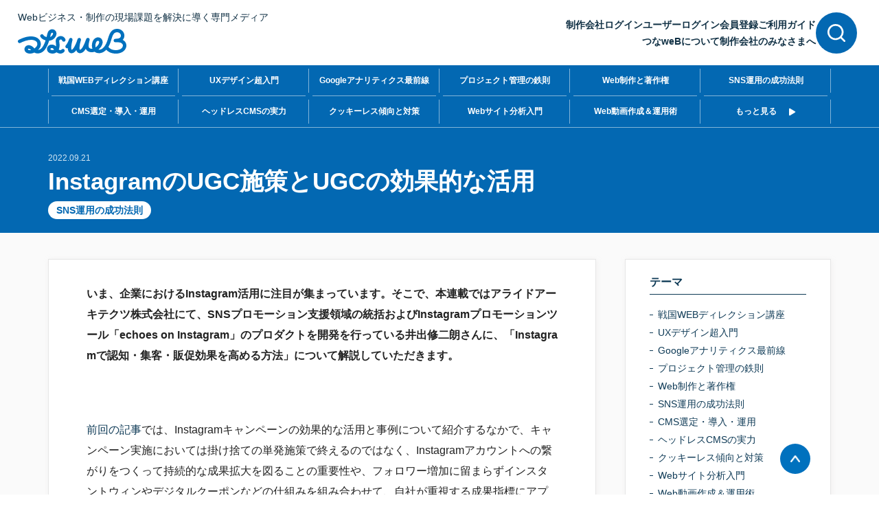

--- FILE ---
content_type: text/html; charset=utf-8
request_url: https://tsunaweb.book.mynavi.jp/tsunaweb/tsuna/detail/id=3994
body_size: 16817
content:
<!DOCTYPE html>
<html lang="ja">
<head>

<meta name="facebook-domain-verification" content="22x6nw3jycan7d94z3v0asl0qe6zti" />

<!-- ツイッター埋め込み用 -->
 <script async src="https://platform.twitter.com/widgets.js" charset="utf-8"></script>


<!-- Google Tag Manager -->
<script>(function(w,d,s,l,i){w[l]=w[l]||[];w[l].push({'gtm.start':
new Date().getTime(),event:'gtm.js'});var f=d.getElementsByTagName(s)[0],
j=d.createElement(s),dl=l!='dataLayer'?'&l='+l:'';j.async=true;j.src=
'https://www.googletagmanager.com/gtm.js?id='+i+dl;f.parentNode.insertBefore(j,f);
})(window,document,'script','dataLayer','GTM-TDC9KJ5');</script>
<!-- End Google Tag Manager -->



<!-- Facebook Pixel Code -->
<script>
  !function(f,b,e,v,n,t,s)
  {if(f.fbq)return;n=f.fbq=function(){n.callMethod?
  n.callMethod.apply(n,arguments):n.queue.push(arguments)};
  if(!f._fbq)f._fbq=n;n.push=n;n.loaded=!0;n.version='2.0';
  n.queue=[];t=b.createElement(e);t.async=!0;
  t.src=v;s=b.getElementsByTagName(e)[0];
  s.parentNode.insertBefore(t,s)}(window, document,'script',
  'https://connect.facebook.net/en_US/fbevents.js');
  fbq('init', '4092556077524289');
  fbq('track', 'PageView');
</script>
<noscript><img height="1" width="1" style="display:none"
  src="https://www.facebook.com/tr?id=4092556077524289&amp;ev=PageView&amp;noscript=1"
/ alt=""></noscript>
<!-- End Facebook Pixel Code -->


<!-- valuecommerce ad tag -->
<script type="text/javascript" src="//mlb.valuecommerce.com/mylinkbox.js" async></script>


<meta charset="utf-8">
<meta http-equiv="X-UA-Compatible" content="IE=Edge, chrome=1">
<meta http-equiv="content-type" content="text/html; charset=utf-8" />
<meta name="viewport" content="width=device-width,user-scalable=no">
<meta name="format-detection" content="telephone=no, address=no, email=no">
<meta name="google-site-verification" content="VNoZiukJF2v-9GMdphtKqCNAPSs9SY2suhjZ_uoenZ0" />


<title>InstagramのUGC施策とUGCの効果的な活用 事例詳細｜つなweB</title>
<meta name="description" content="いま、企業におけるInstagram活用に注目が集まっています。そこで、本連載ではアライドアーキテクツ株式会社にて、SNSプロモーション支援領域の統括およびInstagramプロモーションツール「echoes on Instagram」のプロダクトを開発を行っている井出修二朗さんに、「Instagramで認知・集客・販促効果を高める方法」について解説していただきます。">
<meta property="og:title" content="InstagramのUGC施策とUGCの効果的な活用 事例詳細｜つなweB">
<meta property="og:description" content="いま、企業におけるInstagram活用に注目が集まっています。そこで、本連載ではアライドアーキテクツ株式会社にて、SNSプロモーション支援領域の統括およびInstagramプロモーションツール「echoes on Instagram」のプロダクトを開発を行っている井出修二朗さんに、「Instagramで認知・集客・販促効果を高める方法」について解説していただきます。">
<meta property="og:image" content="https://tsunaweb.book.mynavi.jp/files/topics/3994_ext_01_0.png">
<meta property="og:type" content="website">
<meta property="og:site_name" content="つなweB">
<meta property="og:url" content="https://tsunaweb.book.mynavi.jp/tsunaweb/tsuna/detail/id=3994">
<meta property="twitter:card" content="summary_large_image">
<meta property="twitter:title" content="InstagramのUGC施策とUGCの効果的な活用 事例詳細｜つなweB">
<meta property="twitter:description" content="いま、企業におけるInstagram活用に注目が集まっています。そこで、本連載ではアライドアーキテクツ株式会社にて、SNSプロモーション支援領域の統括およびInstagramプロモーションツール「echoes on Instagram」のプロダクトを開発を行っている井出修二朗さんに、「Instagramで認知・集客・販促効果を高める方法」について解説していただきます。">
<meta property="twitter:image" content="https://tsunaweb.book.mynavi.jp/files/topics/3994_ext_01_0.png">

<meta name="robots" content="index,follow">
<meta name="robots" content="NOODP">
<meta name="robots" content="NOYDIR">
<meta name="author" content="">

<link rel="shortcut icon" type="image/x-icon" href="/files/user/assets/common/tsuna_fav.ico?v=1680738611">
<link rel="apple-touch-icon" href="/files/user/assets/common/tsunaweb_favico.png?v=1680738728" sizes="180x180">
<link rel="icon" href="/files/user/assets/common/favicon.ico?v=1681777962" >


<link rel="home" href="/tsunaweb/" title="つなweB" >
<link rel="canonical" href="https://tsunaweb.book.mynavi.jp/tsunaweb/tsuna/detail/id=3994">
<link rel="alternate" media="handheld" href="https://tsunaweb.book.mynavi.jp/tsunaweb/tsuna/detail/id=3994" >

<link href="https://fonts.googleapis.com/css?family=Pacifico&amp;display=swap" rel="stylesheet">
<link rel="stylesheet" href="/files/css/front/user/font-awesome.min.css?v=1719396765" />

<link rel="stylesheet" href="/files/css/front/user/reset.min.css?v=1719396765" />
<link rel="stylesheet" href="https://use.fontawesome.com/releases/v5.6.3/css/all.css">
<link rel="stylesheet" href="/files/css/front/user/global.css?v=1719396765" />
<link rel="stylesheet" href="/files/css/front/user/module.css?v=1719396765" />

<link href="/files/css/front/parts.css?v=1719396765" rel="stylesheet" type="text/css" media="screen,print">
<script src="/js/jquery/3.2.1/jquery.min.js?v=1648582239"></script>

<link href="/files/css/front/user/addition.css?v=1719396765" rel="stylesheet" type="text/css" media="screen,print">
<script src="/files/js/front/user/addition.js?v=1663735633"></script>
<link rel="shortcut icon" href="/files/user/favicon.ico?v=1681779197">

<script async src="https://securepubads.g.doubleclick.net/tag/js/gpt.js"></script>
<script>
  window.googletag = window.googletag || {cmd: []};
  googletag.cmd.push(function() {
    googletag.defineSlot('/195484292/tsuna_topics', [300, 250], 'div-gpt-ad-1595306253989-0').addService(googletag.pubads());
    googletag.pubads().enableSingleRequest();
    googletag.enableServices();
  });
</script>
<style type="text/css"><!--
figure.profile{
    display: flex;
    align-items: flex-start;
    font-size: 12px;
    line-height: 1.6;
    margin: 1em 0;
    overflow: hidden;
      background-color: #fff;
  border: none;
  }
  
  figure.profile img{
    float: left;
    width: 48px;
    height: auto;
    border-radius: 4px;
    outline: 0;
  }
  figure.profile>figcaption>dl{
   margin: 0 0 0 60px; 

  }

  figure.profile>figcaption {
    display: block;
    float: right;
    width: 100%;
    margin: 0 0 0 -50px;
    padding: 0;
}

  figure.profile>figcaption dl dd, figure.profile>figcaption dl dt{
border:none;
        background-color: #fff;
  }

  figure.profile>figcaption dl dt{
    width:100px;
  }

h2, h3 {
    color: black;
    padding: 0.5em 0;
    border-bottom: solid 3px #0071be;
    font-size: 1.5rem;
    margin-bottom: 1rem;
  line-height:1.5em;
}
  h4{
    color: black;
    padding: 0.5em 0;
    border-bottom: solid 1px black;
    margin-bottom: 1rem;
    font-weight:bold;
    display: inline-block;
    margin-top:1.5em;
  }
  
 div .meta-editer {
    margin-top: 0;
    margin-bottom: 3em;
  }

--></style>

<!-- Google Analytics -->
<script>
(function(i,s,o,g,r,a,m){i["GoogleAnalyticsObject"]=r;i[r]=i[r]||function(){
(i[r].q=i[r].q||[]).push(arguments)},i[r].l=1*new Date();a=s.createElement(o),
m=s.getElementsByTagName(o)[0];a.async=1;a.src=g;m.parentNode.insertBefore(a,m)
})(window,document,"script","//www.google-analytics.com/analytics.js","ga");
ga("create", "UA-43687075-5", "auto");
ga("set", {
    "dimension1":"topics",
    "dimension2":"3994",
    "dimension3":"topics_detail5",
    "dimension4":"5"
});
ga("require", "displayfeatures");

ga("send", "pageview");
</script>
<!-- End Google Analytics -->

</head>
<body id="page_topics_detail5">
<!-- Google Tag Manager (noscript) -->
<noscript><iframe src="https://www.googletagmanager.com/ns.html?id=GTM-TDC9KJ5"
height="0" width="0" style="display:none;visibility:hidden"></iframe></noscript>
<!-- End Google Tag Manager (noscript) -->

<div id="wrap">
    
<header class="g-header">
  <div class="g-header-t">
    <div class="g-header-l">
      <p class="g-header-read">Webビジネス・制作の現場課題を解決に導く専門メディア</p>
            <p class="g-header-logo"><a href="https://tsunaweb.book.mynavi.jp/tsunaweb/"><svg><use xlink:href="#logosvg"></use></svg>   
      <svg class="defs" version="1.1" xmlns="http://www.w3.org/2000/svg" xmlns:xlink="http://www.w3.org/1999/xlink">
      <symbol id="logosvg" class="logosvg blue" viewBox="0 0 684 156.2"><path class="st0" d="M75.9 156.2c-6.3 0-12.3-1.1-17.7-3.5-9.9-4.3-16.1-12.8-16.6-22.7-.5-9.6 4.7-18.8 13.2-23.5 10.4-5.7 23.5-4 36.1 4.7 4 2.8 7.4 6.1 10.7 9.2 1.1 1.1 2.2 2.2 3.3 3.2 9.1-6.5 15.8-15 17.4-22.4 2-9.4-.9-17.4-8.4-23.1-22.8-17.5-67-5.1-98 10.7-5.4 2.7-12 .6-14.7-4.8S.6 72 6 69.3c73.7-37.7 111.5-16.1 121.3-8.6 14.2 10.9 20.2 27.3 16.5 45-2 9.5-7.7 18.9-16 27.2 1.1-.1 2.3-.2 3.5-.4 20.6-3.2 34.6-32.3 43.6-59.6-14.4-3.8-27-12.2-32.7-22.7-2.9-5.3-.9-11.9 4.4-14.8 5.3-2.9 11.9-.9 14.8 4.4 3.1 5.6 11.2 10 19.6 12.1 2.2-8.3 3.8-15.6 4.9-20.6 3.4-15.2 12.4-25.4 24.8-28 10.4-2.2 21.2 1.8 27.5 10.2 7 9.3 7.2 22.2.6 34.4-8.6 15.8-23.6 25.5-41.6 27.1-12.1 39.1-30.6 74.3-62.5 79.2-13.3 2.1-23.2-.4-31-4.5-9.5 4.3-19 6.5-27.8 6.5zm-7.7-31.1c-1.1 0-2 .2-2.7.6-1.5.8-2 2.3-1.9 3.3.1 1.8 1.9 3 3.4 3.7 4.5 1.9 10.3 2.2 16.6.8-1.8-1.6-3.5-3.1-5.1-4.3-4.4-3-7.9-4.1-10.3-4.1zM216.4 24.6c-.4 0-.8 0-1.2.1-3.6.8-6.6 5-8 11.4-1.1 5-2.3 10.2-3.6 15.3 5.9-2.1 11.7-6.2 15.9-13.9 2.5-4.6 2.9-8.5 1.1-10.9-.9-1.3-2.5-2-4.2-2z"/><path class="st0" d="M267.9 156.1c-1 0-2 0-3-.1-7.1-.6-14.2-3.5-20.9-8.1-13.3 9.7-30.5 9.7-42.1 5.3-8.4-3.2-14.7-9.8-17.2-18-2.4-8-1.1-16.5 3.7-23.3 5.7-8.1 15.5-12.9 26.3-12.6 10.1.2 19.3 4.7 25.7 12 1-7.5.6-16.6-1.2-27.1-3.6-20.9 9.6-34.1 23.5-37.6 16.3-4.1 32 4.3 37.2 20 1.9 5.7-1.2 11.9-6.9 13.8-5.7 1.9-11.9-1.2-13.8-6.9-2.6-7.6-10.3-5.9-11.2-5.7-2.7.7-8.9 3.3-7.2 12.7 3.6 20.8 2.5 37.6-3.1 50.3 3.1 2 6.2 3.3 9.1 3.5 3.6.3 6.6-1 9.4-4 4.1-4.5 11-4.8 15.4-.7 4.5 4.1 4.8 11 .7 15.4-6.5 7.2-15.1 11.1-24.4 11.1zm-54.1-35c-3.3 0-6 1.2-7.5 3.3-1.2 1.7-1 3.5-.7 4.3.3 1 1.3 3 4.1 4 4 1.5 11.9 2.3 18.5-.8-1.1-1.5-2.2-3.1-3.2-4.7-2.3-3.7-6.4-5.9-10.9-6.1h-.3zM617.6 156.2c-14.5 0-28.9-3.2-40.6-9.2-8-4.1-14.6-9.2-19.6-15.3-17.2 18.4-34.8 21.6-44.1 21.8-11.7.2-21.8-2.9-29.6-9-15.1 5-29.8 3.9-42.2-3.4-6.5-3.8-10.8-9.2-13.4-15.3-9.3 15.5-21.1 27.8-36.5 27.8h-.9c-7.3-.2-13.5-3.6-17.7-9.4-1.9-2.7-3.4-6-4.4-9.8-9.8 13.4-20 19.8-30.7 19.5-6.7-.2-12.6-3.3-16.6-8.7s-6.1-13.1-6.5-23.4c-3.8 1.6-8.3 1-11.6-1.9-4.5-4-4.9-11-.8-15.4 8.8-9.8 18.3-32 21.2-39.8 2.1-5.5 8.1-8.4 13.6-6.6 5.6 1.8 8.7 7.7 7.1 13.4 0 .1-3.9 14.1-6.2 29.3-3.3 22.7-.3 29.7.6 31.2 3.8-.3 12.5-7 23.7-30.5 7.6-15.8 12.8-31.9 13.9-35.5.1-.5.2-.8.3-.8 1.8-5.7 7.9-8.9 13.7-7.1 5.7 1.8 9 7.9 7.2 13.6 0 .1-.1.4-.3.9-.9 3.1-4.6 15.4-6.8 28.8-3.5 21-.9 29.1.4 30.4H391.4c4.9 0 11.5-6.5 18.1-17.8 7.3-12.4 13.2-28.2 17.2-38.7 1.8-4.8 3.3-8.6 4.5-11.3.2-.3.3-.7.5-1 3.6-6.1 9.9-7 14.2-5.2.9.4 8.6 4 6.2 13.7-.2.7-.5 1.7-.8 3-4.2 15.1-9.7 41.5 1.1 47.8 5.8 3.4 12 3.8 17.6 3.1-7.6-21.1-1.5-50.3 13.3-62.9 11.1-9.4 24.9-11.5 36.1-5.3 10.9 6 16.8 18.5 14.9 31.8-2.2 15.1-12.5 31-26.8 42.4 1.6.2 3.4.3 5.2.3 22.3-.4 42.6-25.1 54.4-65.9 4.3-14.7 8.7-29.9 16.5-42.2C593.6 7.9 607.4 0 624.7 0h.1c13.2 0 24.8 4.3 33.5 12.5 8 7.6 12.8 17.7 13.3 28.5.5 10.5-3 20.4-10 28.1-.2.2-.3.4-.5.6 6.1 3.1 11.2 7.2 15 12.2 7.4 9.7 9.7 22 6.3 34.6-6.3 23.5-31 39.2-62.9 39.8-.6-.1-1.2-.1-1.9-.1zm-46.5-43.1c7.9 15.1 29.7 21.6 48 21.2 16.6-.3 37.7-6.7 42.2-23.6 1.1-4.1 1.6-10.2-2.6-15.6-5.1-6.7-15.6-10.4-29.6-10.4-7.6 0-11.8.1-13.4.1-8.3.2-11.6-6.2-11.8-10.5-.2-5.2 3.5-10.9 10.8-11.4 1.5-.1 6.1-.4 13-1 16.8-1.7 22.3-11.3 21.9-19.8-.5-9.7-8.5-20.2-25-20.2-20.6 0-27.5 18.9-36.5 49.9-4.8 17.1-10.7 30.6-17 41.3zm-65.4-37.6c-2.5 0-5.3 1.2-8.1 3.6-6.2 5.3-11.9 23.6-7.2 37.9 11.7-8.1 20.8-20.4 22.4-31.1.6-4.3-.8-7.9-3.8-9.6-1-.6-2.1-.8-3.3-.8z"/></symbol>
      </svg></a></p>
          </div>
    <div class="g-header-r">
      <nav class="g-header-nav hidden-max-middle">
        <ul class="g-nav">
                    <li><a href="https://tsunaweb.book.mynavi.jp/tsunaweb/company/login/">制作会社ログイン</a></li>
          <li><a href="https://tsunaweb.book.mynavi.jp/tsunaweb/user/login/">ユーザーログイン</a></li>
          <li><a href="https://tsunaweb.book.mynavi.jp/tsunaweb/user/register/">会員登録</a></li>
                    <li><a href="https://tsunaweb.book.mynavi.jp/tsunaweb/user/guide/">ご利用ガイド</a></li>
        </ul>
        <ul class="g-nav">
          <li><a href="https://tsunaweb.book.mynavi.jp/tsunaweb/company/about-tsunaweb/">つなweBについて</a></li>
          <li class="hidden-max-large"><a href="https://tsunaweb.book.mynavi.jp/tsunaweb/search-company/">制作会社から探す</a></li>
          <li class="hidden-max-large"><a href="https://tsunaweb.book.mynavi.jp/tsunaweb/search-work/">事例から探す</a></li>
          <li><a href="https://tsunaweb.book.mynavi.jp/tsunaweb/company/guide/">制作会社のみなさまへ</a></li>
        </ul>
      </nav>
      <div class="g-header-nav-sp-btn visible-max-middle">
        <input type="checkbox" id="sp-nav" class="js-menu-btn">
        <label for="sp-nav"></label>
        <div class="g-header-nav-sp">
          <ul class="g-menu-list-btn">
                        <li><a href="https://tsunaweb.book.mynavi.jp/tsunaweb/company/login/" class="button-normal">制作会社ログイン</a></li>
            <li><a href="https://tsunaweb.book.mynavi.jp/tsunaweb/user/login/" class="button-normal">ユーザーログイン</a></li>
            <li><a href="https://tsunaweb.book.mynavi.jp/tsunaweb/user/register/" class="button-important">会員登録</a></li>
                      </ul>
          <ul class="g-menu-list-item">
            <li><a href="https://tsunaweb.book.mynavi.jp/tsunaweb/user/guide/">ご利用ガイド</a></li>
            <li><a href="https://tsunaweb.book.mynavi.jp/tsunaweb/company/about-tsunaweb/">つなweBについて</a></li>
            <li><a href="https://tsunaweb.book.mynavi.jp/tsunaweb/search-company/">制作会社から探す</a></li>
            <li><a href="https://tsunaweb.book.mynavi.jp/tsunaweb/search-work/">事例から探す</a></li>
            <li><a href="https://tsunaweb.book.mynavi.jp/tsunaweb/company/guide/">制作会社のみなさまへ</a></li>
          </ul>
        </div>
      </div>
      <div class="g-header-form hidden-max-large">
        <form action="https://tsunaweb.book.mynavi.jp/tsunaweb/tsuna/list/" method="GET">
          <input type="hidden" name="topics_group_id" value="5">
          <input type="hidden" name="topics_ext_options_search" value="1">
          <input type="text" name="topics_keyword" placeholder="フリーワードで検索" value="">
          <button type="submit"></button>
        </form>
      </div>
      <div class="g-header-form-sp-btn visible-max-large">
        <input type="checkbox" id="sp-form" class="js-menu-btn">
        <label for="sp-form"></label>
        <div class="g-header-form-sp">
          <form action="https://tsunaweb.book.mynavi.jp/tsunaweb/tsuna/list/" method="GET">
            <input type="hidden" name="topics_group_id" value="5">
            <input type="hidden" name="topics_ext_options_search" value="1">
            <input type="text" name="topics_keyword" placeholder="フリーワードで検索" value="">
            <button type="submit"></button>
          </form>
          <ul class="g-form-nav">
            <li><a href="https://tsunaweb.book.mynavi.jp/tsunaweb/search-company/"><i class="ico_company2"></i>制作会社から探す</a></li>
            <li><a href="https://tsunaweb.book.mynavi.jp/tsunaweb/search-work/"><i class="ico_works"></i>事例から探す</a></li>
          </ul>
          <ul class="g-nav-sub-sp">
                        <li><a href="https://tsunaweb.book.mynavi.jp/tsunaweb/themeindex/theme/id=5922">戦国WEBディレクション講座</a></li>
                        <li><a href="https://tsunaweb.book.mynavi.jp/tsunaweb/themeindex/theme/id=3891">UXデザイン超入門</a></li>
                        <li><a href="https://tsunaweb.book.mynavi.jp/tsunaweb/themeindex/theme/id=3883">Googleアナリティクス最前線</a></li>
                        <li><a href="https://tsunaweb.book.mynavi.jp/tsunaweb/themeindex/theme/id=3890">プロジェクト管理の鉄則</a></li>
                        <li><a href="https://tsunaweb.book.mynavi.jp/tsunaweb/themeindex/theme/id=6534">Web制作と著作権</a></li>
                        <li><a href="https://tsunaweb.book.mynavi.jp/tsunaweb/themeindex/theme/id=3888">SNS運用の成功法則</a></li>
                        <li><a href="https://tsunaweb.book.mynavi.jp/tsunaweb/themeindex/theme/id=3881">CMS選定・導入・運用</a></li>
                        <li><a href="https://tsunaweb.book.mynavi.jp/tsunaweb/themeindex/theme/id=3885">ヘッドレスCMSの実力</a></li>
                        <li><a href="https://tsunaweb.book.mynavi.jp/tsunaweb/themeindex/theme/id=3884">クッキーレス傾向と対策</a></li>
                        <li><a href="https://tsunaweb.book.mynavi.jp/tsunaweb/themeindex/theme/id=3882">Webサイト分析入門</a></li>
                        <li><a href="https://tsunaweb.book.mynavi.jp/tsunaweb/themeindex/theme/id=3889">Web動画作成＆運用術</a></li>
                        <li><a href="https://tsunaweb.book.mynavi.jp/tsunaweb/theme-list/" class="btn-more"><span>もっと見る</span></a></li>
          </ul>
        </div>
      </div>
    </div>
  </div>
  <div class="g-header-b g-header-b-under">
    <nav class="g-header-nav-sub">
      <ul class="g-nav-sub">
                <li><a href="https://tsunaweb.book.mynavi.jp/tsunaweb/themeindex/theme/id=5922">戦国WEBディレクション講座</a></li>
                <li><a href="https://tsunaweb.book.mynavi.jp/tsunaweb/themeindex/theme/id=3891">UXデザイン超入門</a></li>
                <li><a href="https://tsunaweb.book.mynavi.jp/tsunaweb/themeindex/theme/id=3883">Googleアナリティクス最前線</a></li>
                <li><a href="https://tsunaweb.book.mynavi.jp/tsunaweb/themeindex/theme/id=3890">プロジェクト管理の鉄則</a></li>
                <li><a href="https://tsunaweb.book.mynavi.jp/tsunaweb/themeindex/theme/id=6534">Web制作と著作権</a></li>
                <li><a href="https://tsunaweb.book.mynavi.jp/tsunaweb/themeindex/theme/id=3888">SNS運用の成功法則</a></li>
                <li><a href="https://tsunaweb.book.mynavi.jp/tsunaweb/themeindex/theme/id=3881">CMS選定・導入・運用</a></li>
                <li><a href="https://tsunaweb.book.mynavi.jp/tsunaweb/themeindex/theme/id=3885">ヘッドレスCMSの実力</a></li>
                <li><a href="https://tsunaweb.book.mynavi.jp/tsunaweb/themeindex/theme/id=3884">クッキーレス傾向と対策</a></li>
                <li><a href="https://tsunaweb.book.mynavi.jp/tsunaweb/themeindex/theme/id=3882">Webサイト分析入門</a></li>
                <li><a href="https://tsunaweb.book.mynavi.jp/tsunaweb/themeindex/theme/id=3889">Web動画作成＆運用術</a></li>
                <li><a href="https://tsunaweb.book.mynavi.jp/tsunaweb/theme-list/" class="btn-more"><span>もっと見る</span></a></li>
      </ul>
    </nav>
  </div>
</header>
    
    
    
    <div id="content">
        
        
<div class="content">
  <div class="other-page-base">
    <div class="content-header">
      <div class="low-inner low-inner-search low-inner-blogdetail">
        <div class="blogdetail-inner">
          <p class="date">2022.09.21</p>
          <h1 class="h1-title">InstagramのUGC施策とUGCの効果的な活用</h1>
          
                    <div class="c-theme-area">
            <ul class="c-theme-list">
                            
                            <li><a href="https://tsunaweb.book.mynavi.jp/tsunaweb/themeindex/theme/id=3888">SNS運用の成功法則</a></li>
                          </ul>
          </div>
                  </div>
      </div>
    </div>
  </div>
  <section class="pickup-section lower-pickup-section lower-fav-section detail-section">
    <div class="lower-sec">
      <div class="low-inner">
        <div class="content-page not-panel">
          <div class="entry-page" id="list-menu-wrapper">

            <div class="entry-page-main">
              
                            <div class="entry-content">
                                  
<p><strong>いま、企業におけるInstagram活用に注目が集まっています。そこで、本連載ではアライドアーキテクツ株式会社にて、SNSプロモーション支援領域の統括およびInstagramプロモーションツール「echoes on Instagram」のプロダクトを開発を行っている井出修二朗さんに、「Instagramで認知・集客・販促効果を高める方法」について解説していただきます。</strong></p>

<p>&nbsp;</p>

<p><a href="https://tsunaweb.book.mynavi.jp/wdonline/detail_summary/id=123459">前回の記事</a>では、Instagramキャンペーンの効果的な活用と事例について紹介するなかで、キャンペーン実施においては掛け捨ての単発施策で終えるのではなく、Instagramアカウントへの繋がりをつくって持続的な成果拡大を図ることの重要性や、フォロワー増加に留まらずインスタントウィンやデジタルクーポンなどの仕組みを組み合わせて、自社が重視する成果指標にアプローチすることがポイントであることをお伝えしました。</p>

<p>最終回となる今回は、企業のInstagram施策においてキャンペーンと並んで重要視されている「UGC」について、その効果的な活用方法を解説します。</p>

<h3>UGC（User Generated Contents＝ユーザー生成コンテンツ） とは？</h3>

<p>UGCは、ユーザーの手によって制作・生成されたコンテンツの総称です。Instagramを含むSNSやブログ、動画共有サイトなどに投稿されたコンテンツだけでなく、ECサイトやレビューサイトなどに書き込まれた感想・レビューコメントなども含まれます。</p>

<p>企業のマーケティングにおいてUGCは、いわゆる「クチコミ」として自社商品・サービスの購買喚起に大きな影響を与える存在です。実際に「63％の生活者が、購入前に商品のUGCをSNSで探している」といった調査結果もあることから、UGCは特にInstagramを始めとした企業のSNS活用において重要な存在になってきていると言えます。</p>

<p>&nbsp;</p>

<figure class="image w75"><a href="https://book.mynavi.jp/files/user/202108031632_1.png"><img alt="" src="https://book.mynavi.jp/files/user/202108031632_1.png"></a>

<figcaption>引用画像 出典：Olapic『Facebook ＆ Instagram Advertising With UGC : A Practitioner&rsquo;s Guide』より<br>
アライドアーキテクツにて作図</figcaption>
</figure>

<p>&nbsp;</p>

<h3>企業のInstagram施策におけるUGCの重要性</h3>

<p>Instagramでは、ユーザーが企業名や商品を表す「ハッシュタグ」を投稿に付けたり、写真に企業アカウントを「タグ」付けすることや投稿文（キャプション）に「@メンション」を付けることで、自身が投稿したことを企業アカウントに通知したりする機能があります。</p>

<p>「<a href="https://service.aainc.co.jp/product/echoes-instagram/whitepaper/004">『Instagramを見て購買する』ユーザーの実態調査 2021</a>」によると、Instagramユーザーの内、企業や商品のハッシュタグを付けた投稿をしたことがある人は37.6%に上ります。さらに、「Instagramを見て月1回以上購買している」購買アクティブなユーザーに限ると、なんと92.3%が企業や商品のハッシュタグを付けた投稿の経験者であり、67.1%が月1回以上同様のハッシュタグ付き投稿をしていると回答しています。</p>

<p>&nbsp;</p>

<figure class="image w75"><a href="https://book.mynavi.jp/files/user/202108061511_1.jpg"><img alt="" src="https://book.mynavi.jp/files/user/202108061511_1.jpg"></a>

<figcaption></figcaption>
</figure>

<p>&nbsp;</p>

<p>このようなInstagram上のUGCは、投稿者のフォロワーだけでなく「発見タブ」や「ハッシュタグ検索」を通して多くのユーザーの目にも触れることになります。日本のInstagramユーザーは他国のユーザーに比べ5倍多くハッシュタグ検索を行っており、また42%のユーザーは、興味のあるブランドをInstagramで発見するとより詳しく知るためにプロフィールを見るとされています(※)。UGCが無い状態はこの機会を損失していると言えます。</p>



<p>また<a href="https://tsunaweb.book.mynavi.jp/wdonline/detail_summary/id=123459">過去の記事</a>でもお伝えしたとおり、Instagramは他のSNSに比べてフォロワーを増やすことが難しいことや、コンテンツ制作コストが肥大しやすいことから、「UGCをいかに増やし、活用するか」が、Instagram上でのマーケティングにおいて極めて重要であると言えるでしょう。</p>
<p><span style="font-size:90%;">※参照：好きと欲しいをつくるInstagram<br>
<a href="https://business.instagram.com/blog/house-of-instagram-japan-2020?locale=ja_JP">https://business.instagram.com/blog/house-of-instagram-japan-2020?locale=ja_JP</a></span></p>
<p>&nbsp;</p>

<h3>Instagram上でUGCを増やすために</h3>

<p>それでは、Instagram上でUGCを増やすためにはどのような打ち手があるでしょうか。</p>

<p>理想はファンや既存顧客と継続的にコミュニケーションを取り続けることで自然発生的にUGCが増えている状態をつくることですが、短期的な成果が分かりづらいためになかなか時間や人手を割くことが難しい、という声も多く聞かれます。</p>

<p>そこで、短期間でUGCを増やすための施策を3つご紹介します。</p>

<p>&nbsp;</p>
<figure class="image w75"><a href="https://book.mynavi.jp/files/user/202108061511_2.jpg"><img alt="" src="https://book.mynavi.jp/files/user/202108061511_2.jpg"></a>

<figcaption></figcaption>
</figure>





<h4>1. インフルエンサーを探してギフティングする</h4>

<p>Instagram上でインフルエンサーを探して直接DMを通して投稿を依頼する方法です。自社ターゲットに合ったインフルエンサーにピンポイントでアプローチできるため、UGCの質を重視する場合は有効ですが、適切なインフルエンサーを探す手間やコミュニケーション負荷が高く、多くのUGCを創出するのはやや難しいと言えます。外注した場合でもキャスティングのコストが掛かるケースが多くあります。インフルエンサーによってはセルフブランディングとなるため費用を掛けずに実施できる場合や、継続的に投稿してもらえる場合がありますが、すべて交渉次第となるため、既に強いブランドを持っている企業が有利な手法といえます。</p>

<h4>2. インフルエンサーを抱える媒体を活用する</h4>

<p>手法としては1と同じですが、積極的に商品紹介をしてくれる（マイクロ）インフルエンサーを抱える媒体を活用することで、インフルエンサーを探す負荷やコミュニケーションの負荷が低く、UGCの質・量を担保することができます。媒体やツール費として一定の費用が掛かりますが、新興ブランドでも不利になることなくUGC生成を図ることが可能です。（参考：<a href="https://service.aainc.co.jp/product/fanblog/casestudy">モニプラ ファンブログ 導入事例</a>）</p>

<h4>3. 自社アカウントでモニターサンプリングを行う</h4>

<p>インフルエンサーの起用を重視しないのであれば、自社Instagramアカウント上でモニターサンプリング型のキャンペーンを実施し、一般ユーザーからのUGC創出を図ることも1つの方法です。</p>

<p>このキャンペーンのメリットは、Instagramユーザーに広く募集を掛けることでUGCの数を増やしやすいことや、キャンペーンに参加した商品に興味のある方に自社アカウントのフォロワーになってもらうことで継続的なアプローチが可能になることです。キャンペーン事務局の手間や代行コストは掛かりますが、コメントやアンケートなどを参加条件とし、当選者を選定することで質を担保することもできます。数千名といった大量サンプリングを実施する場合は、DM送信作業の工数が莫大になるため、キャンペーン管理ツールの導入をおすすめします。（参考：<a href="https://service.aainc.co.jp/product/echoes-instagram/blog/case-albion">【Instagram上で2,000名の大量サンプリング施策】株式会社アルビオンの「IN FIORE」が、Instagramでインスタントウィンキャンペーンを開催！大規模サンプリングを実現した取組とその効果とは？</a>）</p>

  
  
<p>&nbsp;</p>

<h3>Instagram上のUGCを活用する</h3>

<p>UGCは、Instagram上で「発見タブ」や「ハッシュタグ検索」により自社ブランド情報へのリーチが増える以外にも、マーケティング成果を高める様々な活用方法があります。ここでは、代表的な3つのUGC活用手法をご紹介します。</p>



<p>&nbsp;</p>
<figure class="image w75"><a href="https://book.mynavi.jp/files/user/202108101139_1.jpg"><img alt="" src="https://book.mynavi.jp/files/user/202108101139_1.jpg"></a>

<figcaption></figcaption>
</figure>


<p>&nbsp;</p>


<h4>1. 商品購入ページにUGCを掲載する</h4>

<p>Instagramで集めたUGCをランディングページやECサイトの商品購入ページに掲載することで、クチコミ効果により購買意欲を喚起し、離脱を防止して購入転換率（CVR：コンバージョン率）を上げる効果が期待できます。（参考：<a href="https://service.aainc.co.jp/product/letro/article/ugc-casestudy2021">企業のUGC活用事例20選！CVRが向上した成功事例をご紹介</a>）</p>

<h4>2. SNS広告クリエイティブにUGCを使用する</h4>

<p>UGCは、SNS上の他のユーザーの投稿と並んでも違和感なくフィードになじむため、企業視点での訴求が強い広告然とした写真や動画よりも、生活者に受け入れられやすいと言えます。そのため、SNS広告のクリエイティブにUGCを活用することで、クリック率を上げ、広告効果の向上を図ることができます。また、SNS広告は運用型のため、大量のクリエイティブパターンを作成してPDCAを回すことが求められますが、UGCを活用することにより撮影やモデル起用に掛かるコストを下げて広告素材を増やすことができます。</p>

<h4>3. 自社SNSアカウントの投稿素材にUGCを使用する</h4>
<p>同様に、自社SNSアカウントの投稿素材としてUGCを活用することで、フォロワーからの高いエンゲージメントを得ることができます。また、UGC投稿をしてくれたユーザーの@メンションを付けて紹介することで投稿者に通知が届けることができるため、そこからコミュニケーションが生まれたりさらに愛着度が高まることも期待できます。「<a href="https://service.aainc.co.jp/product/echoes-instagram/whitepaper/001">SNSをきっかけとした購買行動・口コミ行動調査</a>」によると、企業がInstagramユーザーの投稿を引用して投稿した場合、49%のユーザーが「そのブランドやお店・サービスがより好きになる」と回答しています。</p>
<p>&nbsp;</p>


<h3>まとめ</h3>

<p>以上、InstagramのUGCを増やす施策と、その効果的な活用について紹介しました。Instagram上のUGCは、自社アカウント投稿だけでは実現できない情報の広がりをつくるだけではなく、企業発信とは異なり「親近感」「客観性」が醸成されるコンテンツとしての特徴から、広告・投稿素材や自社サイトへの掲載まで、様々な活用方法があります。自社投稿や広告施策に限界を感じている場合は特に、UGCを増やす・活用する施策を検討されることをおすすめします。</p>
<p>これまで「いまこそ学びたいInstagram企業アカウントの活用術と集客・販促効果を高めるコツ」として5回に渡り連載してきましたが、今回の記事が最終回となります。</p>
<p>Instagramはコンテンツづくりやコミュニケーションといった本質的な運用が重要な一方で、企業にとってはその負荷も高くなりやすいSNSですが、本連載が少しでも効果的なInstagram活用と成果向上の一助となれば幸いです。</p>

<p>&nbsp;</p>

<figure class="profile"><img alt="" src="https://book.mynavi.jp/files/user/img/brand/wdw/article/online_original/alide_Ide.jpg">
<figcaption>
<dl>
	<dt>井出修二朗</dt>
	<dd>アライドアーキテクツ株式会社 Promotion本部 本部長。Web制作会社を経て2009年よりアライドアーキテクツ入社。ソーシャルメディア黎明期より、SNSとWebを活用したマーケティング支援におけるセールス・コンサルティングに従事するとともに、Twitter・Instagramプロモーションツール「echoes」やハッシュタグキュレーションツール「Social-IN」といった自社プロダクトを立ち上げ、統括。</dd>
</dl>
</figcaption>
</figure>

<figure><a href="https://book.mynavi.jp/files/user/img/brand/wdw/article/online_original/ LOGOA_4C_White.png"><img alt="" src="https://book.mynavi.jp/files/user/img/brand/wdw/article/online_original/ LOGOA_4C_White.png" style="max-width:250px;"></a>

<figcaption><strong>アライドアーキテクツ・グループ</strong><br>
アライドアーキテクツ・グループは、日本、アジア、欧米に7つの拠点を持つマーケティングDX支援企業です。2005年の創業以来累計6,000社以上への支援を経て得られた豊富な実績・知見を活用し、自社で開発・提供するSaaSプロダクトやSNS活用、デジタル人材などによって企業のマーケティングDXを支援しています。<a href="https://www.aainc.co.jp/">https://www.aainc.co.jp/</a></figcaption>
</figure>

<p>&nbsp;</p>
                                                  <div class="meta-editer">
                  <div class="editer">Text：井出修二朗</div>
                </div>
                                
                                <div class="c-keyword-area">
                  <ul class="c-keyword-list">
                                        
                    <li><a href="https://tsunaweb.book.mynavi.jp/tsunaweb/tsuna/list/?topics_ext_options_search=1&amp;search_ext_col_07[]=3936">Instagram</a></li>
                                        
                    <li><a href="https://tsunaweb.book.mynavi.jp/tsunaweb/tsuna/list/?topics_ext_options_search=1&amp;search_ext_col_07[]=3975">ノウハウ</a></li>
                                        
                    <li><a href="https://tsunaweb.book.mynavi.jp/tsunaweb/tsuna/list/?topics_ext_options_search=1&amp;search_ext_col_07[]=3952">SNS</a></li>
                                      </ul>
                </div>
                                
                
                
                
              </div>
            </div>

            <div id="list-side-menu" class="entry-page-side">
              <div class="side-row-wrapper">
                <div class="row">
                  <div class="col">
                    <p class="c-sub-title">テーマ</p>
                    <div class="c-ul-list">
                      <ul>
                        
                                                <li><a href="https://tsunaweb.book.mynavi.jp/tsunaweb/themeindex/theme/id=5922">戦国WEBディレクション講座</a></li>
                                                <li><a href="https://tsunaweb.book.mynavi.jp/tsunaweb/themeindex/theme/id=3891">UXデザイン超入門</a></li>
                                                <li><a href="https://tsunaweb.book.mynavi.jp/tsunaweb/themeindex/theme/id=3883">Googleアナリティクス最前線</a></li>
                                                <li><a href="https://tsunaweb.book.mynavi.jp/tsunaweb/themeindex/theme/id=3890">プロジェクト管理の鉄則</a></li>
                                                <li><a href="https://tsunaweb.book.mynavi.jp/tsunaweb/themeindex/theme/id=6534">Web制作と著作権</a></li>
                                                <li><a href="https://tsunaweb.book.mynavi.jp/tsunaweb/themeindex/theme/id=3888">SNS運用の成功法則</a></li>
                                                <li><a href="https://tsunaweb.book.mynavi.jp/tsunaweb/themeindex/theme/id=3881">CMS選定・導入・運用</a></li>
                                                <li><a href="https://tsunaweb.book.mynavi.jp/tsunaweb/themeindex/theme/id=3885">ヘッドレスCMSの実力</a></li>
                                                <li><a href="https://tsunaweb.book.mynavi.jp/tsunaweb/themeindex/theme/id=3884">クッキーレス傾向と対策</a></li>
                                                <li><a href="https://tsunaweb.book.mynavi.jp/tsunaweb/themeindex/theme/id=3882">Webサイト分析入門</a></li>
                                                <li><a href="https://tsunaweb.book.mynavi.jp/tsunaweb/themeindex/theme/id=3889">Web動画作成＆運用術</a></li>
                                                <li><a href="https://tsunaweb.book.mynavi.jp/tsunaweb/themeindex/theme/id=3887">Web広告ことはじめ</a></li>
                                                <li><a href="https://tsunaweb.book.mynavi.jp/tsunaweb/themeindex/theme/id=3886">EC初心者の教科書</a></li>
                                                <li><a href="https://tsunaweb.book.mynavi.jp/tsunaweb/themeindex/theme/id=3880">DX＆デジタル化のヒント</a></li>
                                                <li><a href="https://tsunaweb.book.mynavi.jp/tsunaweb/themeindex/theme/id=3879">Web運用最初の一歩</a></li>
                                                <li><a href="https://tsunaweb.book.mynavi.jp/tsunaweb/themeindex/theme/id=3650">Web制作基礎と実務</a></li>
                                                <li><a href="https://tsunaweb.book.mynavi.jp/tsunaweb/themeindex/theme/id=6858">制作会社インタビュー</a></li>
                                                <li><a href="https://tsunaweb.book.mynavi.jp/tsunaweb/themeindex/theme/id=4593">マイナビニュース記事</a></li>
                                              </ul>
                    </div>
                  </div>
                </div>
              </div>
              <div class="row add">
<!-- /195484292/tsuna_topics -->
<div id='div-gpt-ad-1595306253989-0' style='width: 300px; height: 250px;'>
  <script>
    googletag.cmd.push(function() { googletag.display('div-gpt-ad-1595306253989-0'); });
  </script>
</div>
              </div>
            </div>
          </div>
        </div>
      </div>
    </div>
  </section>

</div>

        
        
        
        
    </div>
    
    <footer id="footer">
    <a href="#wrap" id="pagetop"><i class="ico_pagetop"></i></a>
    <div class="inner">
      <nav class="g_navi">
        <ul class="navi">
          <li><a href="https://tsunaweb.book.mynavi.jp/tsunaweb/company/about-tsunaweb/">つなweBについて</a></li>
          <li><a href="https://tsunaweb.book.mynavi.jp/tsunaweb/company/guide/">制作会社さまへ</a></li>
                              <li><a href="https://tsunaweb.book.mynavi.jp/tsunaweb/company/login/">制作会社さまログイン</a></li>
                  </ul>
      </nav>
      <nav class="sub_navi">
        <ul class="snavi">
          <li><a href="http://pub.mynavi.jp/" target="_blank" rel="noopener noreferrer">運営会社</a></li>
          <li><a href="https://tsunaweb.book.mynavi.jp/tsunaweb/kiyaku/">利用規約</a></li>
          <li><a href="https://book.mynavi.jp/" target="_blank" rel="noopener noreferrer">マイナビBOOKS</a></li>
          <li><a href="https://book.mynavi.jp/wdonline/" target="_blank" rel="noopener noreferrer">Web Designing</a></li>
          <li><a href="https://tsunaweb.book.mynavi.jp/tsunaweb/contact-form/id=4">お問い合わせ</a></li>
          <li><a href="https://tsunaweb.book.mynavi.jp/tsunaweb/contact-form/id=12">広告掲載のお問い合わせ</a></li>
        </ul>
      </nav>
    </div>
    <hr>
    <div class="inner">
      <div class="sns">
        <p>Follow us on</p>
        <ul>
          <li>
            <a href="https://www.facebook.com/wdmag" class="fb" target="_blank" rel="noopener noreferrer">
              <svg width="45" height="45" viewBox="0 0 45 45" fill="none" xmlns="http://www.w3.org/2000/svg">
                <g clip-path="url(#clip0_1772_1095)">
                  <path d="M45 22.5C45 10.0737 34.9263 0 22.5 0C10.0737 0 0 10.0737 0 22.5C0 33.0516 7.2648 41.9058 17.0649 44.3376V29.376H12.4254V22.5H17.0649V19.5372C17.0649 11.8791 20.5308 8.3295 28.0494 8.3295C29.475 8.3295 31.9347 8.6094 32.9409 8.8884V15.1209C32.4099 15.0651 31.4874 15.0372 30.3417 15.0372C26.6526 15.0372 25.227 16.4349 25.227 20.0682V22.5H32.5764L31.3137 29.376H25.227V44.8353C36.3681 43.4898 45.0009 34.0038 45.0009 22.5H45Z" fill="white"/>
                </g>
                <defs>
                  <clipPath id="clip0_1772_1095">
                    <rect width="45" height="45" fill="white"/>
                  </clipPath>
                </defs>
              </svg>
            </a>
          </li>
          <li>
            <a href="https://twitter.com/WD_editors" class="tw" target="_blank" rel="noopener noreferrer">
              <svg width="20" height="21" viewBox="0 0 20 21" fill="none" xmlns="http://www.w3.org/2000/svg">
                <path d="M11.9027 8.65473L19.3482 0H17.5838L11.119 7.51478L5.95547 0H0L7.8082 11.3637L0 20.4395H1.76443L8.59152 12.5036L14.0445 20.4395H20L11.9023 8.65473H11.9027ZM9.48608 11.4638L8.69495 10.3322L2.40018 1.32824H5.11025L10.1902 8.59475L10.9813 9.72632L17.5847 19.1717H14.8746L9.48608 11.4642V11.4638Z" fill="black"/>
              </svg>
            </a>
          </li>
        </ul>
      </div>
    </div>
    <div class="footer_logoArea">
      <div class="container">
        <div class="footer_logoArea_company">
          <a href="https://pub.mynavi.jp/" target="_blank" rel="noopener noreferrer">
            <img class="mynavi_logo" src="/files/user/images/mynavi_logo.jpg?v=1682647283" alt="マイナビロゴ">
            <img class="mynavi_shuppan_logo" src="/files/user/images/mynavi_shuppan_logo.jpg?v=1682647283" alt="株式会社マイナビ出版">
          </a>
        </div>
        <div class="footer_logoArea_service">
          <a href="https://book.mynavi.jp/wdonline/" target="_blank" rel="noopener noreferrer">
            <img class="wd_logo" src="/files/user/images/wd_logo.jpg?v=1682647283" alt="WD">
          </a>
          <a href="https://book.mynavi.jp/" target="_blank" rel="noopener noreferrer">
            <img class="mynavi_books_logo" src="/files/user/images/mynavi_books_logo.jpg?v=1682647283" alt="マイナビBOOKS">
          </a>
        </div>
        <p class="copyright">Copyright &copy; Mynavi Publishing Corporation</p>
      </div>
    </div>
</footer>

<!-- svg -->
<svg class="defs" version="1.1" xmlns="http://www.w3.org/2000/svg" xmlns:xlink="http://www.w3.org/1999/xlink">
    <symbol id="logosvg" class="logosvg blue" viewBox="0 0 684 156.2"><path class="st0" d="M75.9 156.2c-6.3 0-12.3-1.1-17.7-3.5-9.9-4.3-16.1-12.8-16.6-22.7-.5-9.6 4.7-18.8 13.2-23.5 10.4-5.7 23.5-4 36.1 4.7 4 2.8 7.4 6.1 10.7 9.2 1.1 1.1 2.2 2.2 3.3 3.2 9.1-6.5 15.8-15 17.4-22.4 2-9.4-.9-17.4-8.4-23.1-22.8-17.5-67-5.1-98 10.7-5.4 2.7-12 .6-14.7-4.8S.6 72 6 69.3c73.7-37.7 111.5-16.1 121.3-8.6 14.2 10.9 20.2 27.3 16.5 45-2 9.5-7.7 18.9-16 27.2 1.1-.1 2.3-.2 3.5-.4 20.6-3.2 34.6-32.3 43.6-59.6-14.4-3.8-27-12.2-32.7-22.7-2.9-5.3-.9-11.9 4.4-14.8 5.3-2.9 11.9-.9 14.8 4.4 3.1 5.6 11.2 10 19.6 12.1 2.2-8.3 3.8-15.6 4.9-20.6 3.4-15.2 12.4-25.4 24.8-28 10.4-2.2 21.2 1.8 27.5 10.2 7 9.3 7.2 22.2.6 34.4-8.6 15.8-23.6 25.5-41.6 27.1-12.1 39.1-30.6 74.3-62.5 79.2-13.3 2.1-23.2-.4-31-4.5-9.5 4.3-19 6.5-27.8 6.5zm-7.7-31.1c-1.1 0-2 .2-2.7.6-1.5.8-2 2.3-1.9 3.3.1 1.8 1.9 3 3.4 3.7 4.5 1.9 10.3 2.2 16.6.8-1.8-1.6-3.5-3.1-5.1-4.3-4.4-3-7.9-4.1-10.3-4.1zM216.4 24.6c-.4 0-.8 0-1.2.1-3.6.8-6.6 5-8 11.4-1.1 5-2.3 10.2-3.6 15.3 5.9-2.1 11.7-6.2 15.9-13.9 2.5-4.6 2.9-8.5 1.1-10.9-.9-1.3-2.5-2-4.2-2z"/><path class="st0" d="M267.9 156.1c-1 0-2 0-3-.1-7.1-.6-14.2-3.5-20.9-8.1-13.3 9.7-30.5 9.7-42.1 5.3-8.4-3.2-14.7-9.8-17.2-18-2.4-8-1.1-16.5 3.7-23.3 5.7-8.1 15.5-12.9 26.3-12.6 10.1.2 19.3 4.7 25.7 12 1-7.5.6-16.6-1.2-27.1-3.6-20.9 9.6-34.1 23.5-37.6 16.3-4.1 32 4.3 37.2 20 1.9 5.7-1.2 11.9-6.9 13.8-5.7 1.9-11.9-1.2-13.8-6.9-2.6-7.6-10.3-5.9-11.2-5.7-2.7.7-8.9 3.3-7.2 12.7 3.6 20.8 2.5 37.6-3.1 50.3 3.1 2 6.2 3.3 9.1 3.5 3.6.3 6.6-1 9.4-4 4.1-4.5 11-4.8 15.4-.7 4.5 4.1 4.8 11 .7 15.4-6.5 7.2-15.1 11.1-24.4 11.1zm-54.1-35c-3.3 0-6 1.2-7.5 3.3-1.2 1.7-1 3.5-.7 4.3.3 1 1.3 3 4.1 4 4 1.5 11.9 2.3 18.5-.8-1.1-1.5-2.2-3.1-3.2-4.7-2.3-3.7-6.4-5.9-10.9-6.1h-.3zM617.6 156.2c-14.5 0-28.9-3.2-40.6-9.2-8-4.1-14.6-9.2-19.6-15.3-17.2 18.4-34.8 21.6-44.1 21.8-11.7.2-21.8-2.9-29.6-9-15.1 5-29.8 3.9-42.2-3.4-6.5-3.8-10.8-9.2-13.4-15.3-9.3 15.5-21.1 27.8-36.5 27.8h-.9c-7.3-.2-13.5-3.6-17.7-9.4-1.9-2.7-3.4-6-4.4-9.8-9.8 13.4-20 19.8-30.7 19.5-6.7-.2-12.6-3.3-16.6-8.7s-6.1-13.1-6.5-23.4c-3.8 1.6-8.3 1-11.6-1.9-4.5-4-4.9-11-.8-15.4 8.8-9.8 18.3-32 21.2-39.8 2.1-5.5 8.1-8.4 13.6-6.6 5.6 1.8 8.7 7.7 7.1 13.4 0 .1-3.9 14.1-6.2 29.3-3.3 22.7-.3 29.7.6 31.2 3.8-.3 12.5-7 23.7-30.5 7.6-15.8 12.8-31.9 13.9-35.5.1-.5.2-.8.3-.8 1.8-5.7 7.9-8.9 13.7-7.1 5.7 1.8 9 7.9 7.2 13.6 0 .1-.1.4-.3.9-.9 3.1-4.6 15.4-6.8 28.8-3.5 21-.9 29.1.4 30.4H391.4c4.9 0 11.5-6.5 18.1-17.8 7.3-12.4 13.2-28.2 17.2-38.7 1.8-4.8 3.3-8.6 4.5-11.3.2-.3.3-.7.5-1 3.6-6.1 9.9-7 14.2-5.2.9.4 8.6 4 6.2 13.7-.2.7-.5 1.7-.8 3-4.2 15.1-9.7 41.5 1.1 47.8 5.8 3.4 12 3.8 17.6 3.1-7.6-21.1-1.5-50.3 13.3-62.9 11.1-9.4 24.9-11.5 36.1-5.3 10.9 6 16.8 18.5 14.9 31.8-2.2 15.1-12.5 31-26.8 42.4 1.6.2 3.4.3 5.2.3 22.3-.4 42.6-25.1 54.4-65.9 4.3-14.7 8.7-29.9 16.5-42.2C593.6 7.9 607.4 0 624.7 0h.1c13.2 0 24.8 4.3 33.5 12.5 8 7.6 12.8 17.7 13.3 28.5.5 10.5-3 20.4-10 28.1-.2.2-.3.4-.5.6 6.1 3.1 11.2 7.2 15 12.2 7.4 9.7 9.7 22 6.3 34.6-6.3 23.5-31 39.2-62.9 39.8-.6-.1-1.2-.1-1.9-.1zm-46.5-43.1c7.9 15.1 29.7 21.6 48 21.2 16.6-.3 37.7-6.7 42.2-23.6 1.1-4.1 1.6-10.2-2.6-15.6-5.1-6.7-15.6-10.4-29.6-10.4-7.6 0-11.8.1-13.4.1-8.3.2-11.6-6.2-11.8-10.5-.2-5.2 3.5-10.9 10.8-11.4 1.5-.1 6.1-.4 13-1 16.8-1.7 22.3-11.3 21.9-19.8-.5-9.7-8.5-20.2-25-20.2-20.6 0-27.5 18.9-36.5 49.9-4.8 17.1-10.7 30.6-17 41.3zm-65.4-37.6c-2.5 0-5.3 1.2-8.1 3.6-6.2 5.3-11.9 23.6-7.2 37.9 11.7-8.1 20.8-20.4 22.4-31.1.6-4.3-.8-7.9-3.8-9.6-1-.6-2.1-.8-3.3-.8z"/></symbol>
</svg>
<script src="/files/js/front/user/jquery.easing.1.3.js?v=1573045254"></script>
<script src="/files/js/front/user/core.js?v=1682647767"></script>
</div>


<script async src="/js/gaaddons/gaaddons_univ.js?v=1648582239&v=1648582239"></script>

</body>
</html>

--- FILE ---
content_type: text/html; charset=utf-8
request_url: https://www.google.com/recaptcha/api2/aframe
body_size: 265
content:
<!DOCTYPE HTML><html><head><meta http-equiv="content-type" content="text/html; charset=UTF-8"></head><body><script nonce="b2m3Jg0jE-Jil3-gO7b19w">/** Anti-fraud and anti-abuse applications only. See google.com/recaptcha */ try{var clients={'sodar':'https://pagead2.googlesyndication.com/pagead/sodar?'};window.addEventListener("message",function(a){try{if(a.source===window.parent){var b=JSON.parse(a.data);var c=clients[b['id']];if(c){var d=document.createElement('img');d.src=c+b['params']+'&rc='+(localStorage.getItem("rc::a")?sessionStorage.getItem("rc::b"):"");window.document.body.appendChild(d);sessionStorage.setItem("rc::e",parseInt(sessionStorage.getItem("rc::e")||0)+1);localStorage.setItem("rc::h",'1767434108612');}}}catch(b){}});window.parent.postMessage("_grecaptcha_ready", "*");}catch(b){}</script></body></html>

--- FILE ---
content_type: text/css
request_url: https://tsunaweb.book.mynavi.jp/files/css/front/user/global.css?v=1719396765
body_size: 6902
content:
@charset "UTF-8";
/*------------------------------------------------------------------------------
gloval style
------------------------------------------------------------------------------*/
body {
  font-family: "ヒラギノ角ゴ ProN W3", "Hiragino Kaku Gothic ProN", "游ゴシック", YuGothic, "メイリオ", Meiryo, sans-serif;
  color: #0e3a56;
  padding: 0px;
  margin: 0px;
  font-weight: 400;
  background-color: #fff;
  -webkit-text-size-adjust: 100%;
  font-size: 16px;
  -webkit-font-smoothing: antialiased;
  -moz-osx-font-smoothing: grayscale;
  letter-spacing: 0.0em;
}

.cl:after {
  content: "";
  display: block;
  clear: both;
  height: 0px;
  visibility: hidden;
  overflow: hidden;
}

a {
  text-decoration: none;
  color: #0e3a56;
  transition: color 0.33s cubic-bezier(0.42, 0, 0.58, 1) 0.0s, opacity 0.33s cubic-bezier(0.42, 0, 0.58, 1) 0.0s;
}

a:hover {
  color: #0e3a56;
  opacity: .7;
}

img {
  vertical-align: top;
}

::selection {
  background-color: #e7e7e7;
}

::-moz-selection {
  background-color: #e7e7e7;
}

i.fa {
  font-family: "FontAwesome";
}

#navskip {
  display: none;
}

#wrap {
}

header {
  position: absolute;
  top: 0px;
  left: 0px;
  z-index: 10;
  width: 100%;
}

header .inner {
  max-width: 1140px;
  margin-left: auto;
  margin-right: auto;
  padding-top: 40px;
  padding-bottom: 40px;
}

header .inner .g_navi {
  float: left;
}

header .inner .sub_navi {
  float: right;
}

header .inner ul {
  display: flex;
  align-items: center;
}

header .inner ul li a {
  margin-right: 20px;
}

header .inner ul li:last-child a {
  margin-right: 10px;
}

header .inner ul li a {
  color: #fff;
  font-size: 0.875rem;
  line-height: 1.4em;
}

header .inner ul.login_regist li a {
  margin-right: 10px;
  margin-left: 10px;
}

header .inner ul.login_regist li:last-child a {
  margin-right: 0px;
}

header .inner ul.login_regist li {
  border-right: solid 1px #fff;
}

header .inner ul.login_regist li:last-child {
  border-right: none;
}

.sp_navi {
  display: none;
}

.ico_cunt_label {
  display: inline-block;
  font-size: 0.875rem;
  line-height: 1.1em;
  letter-spacing: 0;
  color: #fff;
  padding: 8px 10px;
  background-color: #154869;
  border-radius: 50px;
  position: relative;
  top: -3px;
  margin-left: 20px;
  height: 30px;
  box-sizing: border-box;
}

.ico_window {
  display: inline-block;
  width: 30px;
  height: 1.5rem;
  position: relative;
  top: 6px;
  margin-right: 22px;
}

.ico_window:before {
  content: "";
  display: inline-block;
  width: 30px;
  height: 30px;
  background-image: url(/files/user/assets/img/ico_window.png?v=1573045254);
  background-repeat: no-repeat;
  background-size: contain;
}

.ico_company {
  display: inline-block;
  width: 30px;
  height: 1.5rem;
  position: relative;
  top: 6px;
  margin-right: 22px;
}

.ico_company:before {
  content: "";
  display: inline-block;
  width: 26px;
  height: 32px;
  background-image: url(/files/user/assets/img/ico_company.png?v=1573045255);
  background-repeat: no-repeat;
  background-size: contain;
}

.ico_link_arrow {
  display: inline-block;
  width: 15px;
  height: 1.5rem;
  position: relative;
  top: 2px;
  margin-left: 25px;
}

.ico_link_arrow:before {
  content: "";
  display: inline-block;
  width: 15px;
  height: 20px;
  background-image: url(/files/user/assets/img/ico_search_arrow.png?v=1573045255);
  background-repeat: no-repeat;
  background-size: contain;
}

.ico_arrow {
  display: inline-block;
  width: 16px;
  height: 16px;
  position: relative;
  top: 2px;
  margin-right: 13px;
}

.ico_arrow:before {
  content: "";
  display: inline-block;
  width: 16px;
  height: 16px;
  background-image: url(/files/user/assets/img/ico_arrow.png?v=1573045255);
  background-repeat: no-repeat;
  background-size: contain;
}

footer {
  background-color: #0f3750;
  display: block;
}

footer .inner {
  padding-bottom: 47px;
  max-width: 1140px;
  margin-left: auto;
  margin-right: auto;
}

footer .inner:first-child {
  padding-bottom: 30px;
}

footer .inner:after {
  content: "";
  display: block;
  clear: both;
  height: 0px;
  visibility: hidden;
  overflow: hidden;
}

footer .inner .g_navi {
  padding-top: 45px;
  float: left;
}

footer .inner .g_navi .navi {
  display: flex;
}

footer .inner .g_navi .navi li {
  list-style: none;
  margin-right: 25px;
}

footer .inner .g_navi .navi li a {
  color: #fff;
  font-weight: bold;
  font-size: 0.875rem;
}

footer .inner .g_navi .navi li:last-child {
  margin-right: 0px;
}

footer .inner .sub_navi {
  padding-top: 45px;
  float: right;
}

footer .inner .sub_navi .snavi {
  display: flex;
}

footer .inner .sub_navi .snavi li {
  list-style: none;
  margin-right: 20px;
}

footer .inner .sub_navi .snavi li a {
  color: #fff;
  font-weight: bold;
  font-size: 0.75rem;
}

footer .inner .sub_navi .snavi li:last-child {
  margin-right: 0px;
}

footer .inner:last-child {
  display: flex;
  flex-wrap: wrap;
  justify-content: space-between;
  padding-bottom: 100px;
  padding-top: 45px;
}

footer .inner .sns {
  display: flex;
  align-items: center;
  float: left;
}

footer .inner .sns p {
  color: #fff;
  font-weight: bold;
  font-size: 0.875rem;
  letter-spacing: 0;
  padding-right: 25px;
}

footer .inner .sns ul {
  display: flex;
  align-items: center;
  list-style: none;
}

footer .inner .sns ul li a {
  display: flex;
  align-items: center;
  justify-content: center;
  width: 40px;
  height: 40px;
  border-radius: 40px;
}

footer .inner .sns ul li a.fb {
  margin-right: 10px;
}

footer .inner .sns ul li a.tw {
  background-color: #fff;
}

footer hr {
  border: none;
  border-bottom: #335367 solid 1px;
  margin: 0px;
}

footer .inner .copyright {
  text-align: right;
  margin-left: auto;
}

footer .inner .copyright p {
  letter-spacing: 0.04em;
  font-size: 0.75rem;
  color: #a6aeb5;
}

#pagetop {
  position: fixed;
  display: flex;
  justify-content: center;
  align-items: center;
  height: 44px;
  width: 44px;
  border-radius: 100px;
  background-color: #0071be;
  right: 100px;
  bottom: 30px;
  z-index: 5000;
}

.ico_pagetop {
  display: inline-block;
  width: 14px;
  height: 10px;
  position: relative;
  top: 0px;
  margin-right: 0px;
  position: relative;
}

.ico_pagetop:before {
  content: "";
  display: inline-block;
  width: 14px;
  height: 10px;
  background-image: url(/files/user/assets/img/ico_pagetop.png?v=1573045255);
  background-repeat: no-repeat;
  background-size: contain;
  position: absolute;
  left: 0px;
  top: 0px;
}



/*
* lower
 */


.mainvisual.lower {
  height: auto;
  box-shadow: 1.414px 1.414px 2px 0px rgba(148, 148, 148, 0.2);
}

.mainvisual.lower .logo {
  width: 192px;
  height: 45px;
  margin-left: 0px;
  margin-right: auto;
  display: block;
}

.mainvisual.lower .logo.blue svg {
  display: block;
  width: 192px;
  height: 45px;
}

.defs {
  display: none;
}

svg.logosvg {
  display: block;
  width: 192px;
  height: 45px;
}

.blue .st0 {
  fill: #0071be;
}

.white .st0 {
  fill: #fff;
}

.dark-blue .st0 {
  fill: #0e3955;
}

.mainvisual.lower header {
  position: static;
}

.mainvisual.lower header .inner {
  display: flex;
  align-items: center;
  padding-bottom: 20px;
  padding-top: 30px;
}

.mainvisual.lower header .inner ul li a {
  color: #0e3a56;
  font-weight: bold;
}

.mainvisual.lower header .inner .g_navi {
  margin-left: auto;
  float: none;
}

.mainvisual.lower header .inner .sub_navi {
}

.admin_page .mainvisual.lower header .inner {
  padding-top: 27px;
  padding-bottom: 29px;
}

.admin_page .mainvisual.lower .logo {
  width: 172px;
  height: 35px;
}

.admin_page .mainvisual.lower .logo svg {
  width: 172px;
  height: 35px;
}

.admin_page .mainvisual.lower header {
  background-color: #373737;
}

.admin_page .mainvisual.lower header #logosvg {
  fill: #fff;
}

.admin_page .mainvisual.lower header .inner ul li a {
  color: #fff;
}

.admin_page .mainvisual.lower header .inner ul li a i {
  color: #999;
  margin-right: 6px;
  font-size: 1.125rem;
}

.admin_page footer {
  background-color: #373737;
}

.admin_page footer hr {
  border-bottom: #535353 solid 1px;
}

.admin_page footer .inner .copyright p {
  color: #aeaeae;
}

.other-page-base .content-header {
  background-color: #0e3955;
}

.other-page-base .content-page {
}

.navi-search-panel {
  box-sizing: border-box;
  border: solid 1px #cac8c7;
  background-color: rgb(255, 255, 255);
  width: 340px;
  height: 36px;
  border-radius: 50px;
  margin-left: auto;
  margin-right: auto;
  box-sizing: border-box;
  overflow: hidden;
  margin-right: 23px;
}

.navi-search-panel .row {
  display: flex;
}

.navi-search-panel .row .col {
  font-size: 1rem;
  width: 140px;
  border-right: solid 1px #cccdd0;
  box-sizing: border-box;
}

.navi-search-panel .row .col:last-child {
  width: calc(100% - 140px);
  border-right: none;
}

.navi-search-panel .input-select {
  width: 100%;
  position: relative;
}

.navi-search-panel .input-select .select-wrap:after {
  display: none;
}

.navi-search-panel .input-select select {
  width: 100%;
  background: none;
  -webkit-appearance: none;
  border: none;
  font-size: 0.875rem;
  line-height: 1.1em;
  font-weight: bold;
  color: #0e3a56;
  padding-left: 20px;
  height: 34px;
  display: flex;
  align-items: center;
  margin: 0px;
  box-sizing: border-box;
  position: relative;
  -moz-appearance: none;
  appearance: none;
}

select::-ms-expand {
  display: none;
}

.navi-search-panel .input-select:before {
  position: absolute;
  right: 20px;
  top: calc(50% - 3px);
  content: "";
  display: inline-block;
  width: 10px;
  height: 7px;
  background-image: url(/files/user/assets/img/ico_select_arrow.png?v=1573045255);
  background-repeat: no-repeat;
  background-size: contain;
}

.navi-search-panel .row .col:last-child {
  position: relative;
}

.navi-search-panel .row .col:last-child .text-field {
  border-radius: 0px 50px 50px 0px;
  overflow: hidden;
  height: 34px;
  width: 100%;
  padding: 6px 10px;
  padding-right: 35px;
  box-sizing: border-box;
  font-size: 0.875rem;
  line-height: 1.1em;
  border: none;
  box-sizing: border-box;
}

.navi-search-panel .row .col:last-child .submit-btn {
  text-indent: -9999px;
  width: 38px;
  height: 35px;
  display: block;
  position: absolute;
  right: 0px;
  top: 0px;
  background-image: url(/files/user/assets/img/ico_search.png?v=1573045255);
  background-size: 15px;
  background-position: 5px 9px;
  border: none;
  background-repeat: no-repeat;
  display: block;
  padding: 0px;
  border-radius: 0px 50px 50px 0px;
  overflow: hidden;
  cursor: pointer;
  background-color: #fff;
}

.related-topics-title {
  font-family: "ヒラギノ角ゴ ProN W3", "Hiragino Kaku Gothic ProN", "游ゴシック", YuGothic, "メイリオ", Meiryo, sans-serif !important;
  font-size: 1.375rem !important;
  line-height: 1.6rem !important;
  text-align: left !important;
  color: #0071be !important;
  font-weight: bold !important;
}

@media (max-width: 1200px) {

  .mainvisual.lower header .inner {
    margin-left: 30px;
    margin-right: 30px;
  }
}

@media (max-width: 1160px) {
  .navi-search-panel {
    border: none;
    width: auto;
    margin-right: 20px;
    margin-left: 20px;
    overflow: visible;
    position: relative;
  }

  .navi-search-panel form {
    display: none;
  }

  .ico-navi-search {
    width: 30px;
    height: 30px;
    display: block;
    background-image: url(/files/user/assets/img/ico_search2.png?v=1573045254);
    background-size: 15px;
    background-position: 6px 8px;
    border: none;
    background-repeat: no-repeat;
    display: block;
    padding: 0px;
    border-radius: 0px 50px 50px 0px;
    overflow: hidden;
    cursor: pointer;
    background-color: #fff;
  }

  header .inner ul.navi li a.ico-navi-search {
    margin-right: 0px;
  }

  header .inner ul.navi li:nth-child(2) a {
    margin-right: 0px;
  }

  .sub-serch-form {
    padding-top: 30px;
    box-shadow: none;
    display: none;
    position: absolute;
    right: -40px;
    bottom: -134px;
    width: 360px;
    height: 110px;
    z-index: 1000;
    background-color: #fff;
  }

  .sub-serch-form form {
    display: block;
  }

  .serch-items {
    padding-top: 15px;
    border-top: solid 1px #dee2e4;
  }

  .serch-item {
    padding: 0px 30px;
    display: flex;
    align-items: center;
    margin-bottom: 10px;
  }

  .serch-item label {
    font-weight: bold;
    font-size: 0.875rem;
    line-height: 1.4em;
    color: #0e3a56;
    width: 100px;
  }

  .serch-item .serch-item-col {
    position: relative;
    border-radius: 100px;
    background-color: #edf9fd;
    width: 210px;
  }

  .serch-item .serch-item-col .text-field {
    border-radius: 50px 50px 50px 50px;
    overflow: hidden;
    height: 34px;
    width: 100%;
    padding: 6px 10px;
    padding-left: 20px;
    padding-right: 35px;
    box-sizing: border-box;
    font-size: 0.875rem;
    line-height: 1.1em;
    border: none;
    box-sizing: border-box;
    background-color: #edf9fd;
  }

  .serch-item .serch-item-col input.text-field::placeholder {
    color: #0171bd;
    font-weight: bold;
  }

  /* IE */
  .serch-item .serch-item-col input.text-field:-ms-input-placeholder {
    color: #0171bd;
    font-weight: bold;
  }

  /* Edge */
  .serch-item .serch-item-col input.text-field::-ms-input-placeholder {
    color: #0171bd;
    font-weight: bold;
  }

  .serch-item .serch-item-col:last-child .submit-btn {
    text-indent: -9999px;
    width: 38px;
    height: 34px;
    display: block;
    position: absolute;
    right: 0px;
    top: 0px;
    background-image: url(/files/user/assets/img/ico_search3.png?v=1573045254);
    background-size: 15px;
    background-position: 5px 9px;
    border: none;
    background-repeat: no-repeat;
    display: block;
    padding: 0px;
    border-radius: 0px 50px 50px 0px;
    overflow: hidden;
    cursor: pointer;
    background-color: rgba(0,0,0,0);
  }

  .ico-navi-search:hover +  .sub-serch-form {
    display: block;
  }

  .sub-serch-form:hover {
    display: block;
  }
}

.pc {
  display: block;
}

.sp {
  display: none;
}

.se {
  display: none;
}

@media (max-width: 1100px) {

  header .inner {
    max-width: 1140px;
    margin-left: 20px;
    margin-right: 20px;
    padding-top: 40px;
    padding-bottom: 40px;
  }

  footer .inner {
    max-width: 1140px;
    margin-left: 20px;
    margin-right: 20px;
    padding-top: 40px;
    padding-bottom: 40px;
  }
}

@media (max-width: 1100px) {

  footer .inner {
    padding-left: 20px;
    padding-right: 20px;
  }

  footer .inner:first-child {
    padding-bottom: 10px;
    padding-left: 20px;
    padding-right: 20px;
  }

  footer .inner:after {
    content: "";
    display: block;
    clear: both;
    height: 0px;
    visibility: hidden;
    overflow: hidden;
  }

  footer .inner .g_navi {
    padding-top: 25px;
    float: none;
  }

  footer .inner .g_navi .navi {
    display: flex;
    flex-wrap: wrap;
  }

  footer .inner .g_navi .navi li {
    list-style: none;
    margin-right: 0px;
    width: 50%;
    margin-bottom: 10px;
  }

  footer .inner .g_navi .navi li a {
    color: #fff;
    font-weight: bold;
    font-size: 0.812rem;
    padding: 10px;
    display: block;
  }

  footer .inner .g_navi .navi li:last-child {
    margin-right: 0px;
  }

  footer .inner .sub_navi {
    padding-top: 0px;
    float: none;
  }

  footer .inner .sub_navi .snavi {
    display: flex;
    flex-wrap: wrap;
  }

  footer .inner .sub_navi .snavi li {
    list-style: none;
    margin-right: 0px;
    width: 50%;
    margin-bottom: 10px;
  }

  footer .inner .sub_navi .snavi li a {
    color: #fff;
    font-weight: bold;
    font-size: 0.812rem;
    padding: 10px;
    display: block;
  }

  footer .inner .sub_navi .snavi li:last-child {
    margin-right: 0px;
  }

  footer .inner:last-child {
    display: flex;
    flex-wrap: wrap;
    justify-content: space-between;
    padding-bottom: 100px;
    padding-top: 45px;
  }

  footer .inner .sns {
    display: flex;
    flex-direction: column;
    align-items: center;
    float: none;
    text-align: center;
    width: 320px;
    margin-bottom: 60px;
    margin-left: auto;
    margin-right: auto;
  }

  footer .inner .sns p {
    color: #fff;
    font-weight: bold;
    font-size: 0.875rem;
    letter-spacing: 0;
    padding-right: 0px;
    margin-bottom: 20px;
  }

  footer .inner .sns ul li a {
    width: 45px;
    height: 45px;
  }

  footer hr {
    border: none;
    border-bottom: #335367 solid 1px;
    margin: 0px;
  }

  footer .inner .copyright {
    text-align: center;
    clear: both;
    float: none;
    width: 100%;
  }

  footer .inner .copyright p {
    letter-spacing: 0.04em;
    font-size: 0.75rem;
    color: #a6aeb5;
  }

  #pagetop {
    position: static;
    border-radius: 0px;
    display: flex;
    justify-content: center;
    align-items: center;
    height: 60px;
    width: 100%;
    background-color: #0071be;
  }

  .ico_pagetop {
    display: inline-block;
    width: 31px;
    height: 22px;
    position: relative;
    top: 2px;
    margin-right: 8px;
  }

  .ico_pagetop:before {
    content: "";
    display: inline-block;
    width: 31px;
    height: 22px;
    background-image: url(/files/user/assets/img/ico_pagetop.png?v=1573045255);
    background-repeat: no-repeat;
    background-size: contain;
  }
}

@media (max-width: 860px) {

  .ico_cunt_label {
    display: inline-block;
    font-size: 0.562rem;
    line-height: 1.1em;
    letter-spacing: 0;
    color: #fff;
    padding: 5px 10px;
    background-color: #154869;
    border-radius: 50px;
    position: relative;
    top: -1px;
    margin-left: 10px;
    height: 20px;
    box-sizing: border-box;
  }

  .ico_window {
    display: inline-block;
    width: 19px;
    height: 1.5rem;
    position: relative;
    top: 3px;
    margin-right: 11px;
  }

  .ico_window:before {
    content: "";
    display: inline-block;
    width: 19px;
    height: 19px;
    background-image: url(/files/user/assets/img/ico_window.png?v=1573045254);
    background-repeat: no-repeat;
    background-size: contain;
  }

  .ico_company {
    display: inline-block;
    width: 17px;
    height: 1.5rem;
    position: relative;
    top: 3px;
    margin-right: 11px;
  }

  .ico_company:before {
    content: "";
    display: inline-block;
    width: 17px;
    height: 20px;
    background-image: url(/files/user/assets/img/ico_company.png?v=1573045255);
    background-repeat: no-repeat;
    background-size: contain;
  }

  .ico_link_arrow {
    display: inline-block;
    width: 11px;
    height: 1.5rem;
    position: relative;
    top: 2px;
    margin-left: 13px;
  }

  .ico_link_arrow:before {
    content: "";
    display: inline-block;
    width: 11px;
    height: 14px;
    background-image: url(/files/user/assets/img/ico_search_arrow.png?v=1573045255);
    background-repeat: no-repeat;
    background-size: contain;
  }

  .ico_arrow {
    display: inline-block;
    width: 14px;
    height: 14px;
    position: relative;
    top: 2px;
    margin-right: 8px;
  }

  .ico_arrow:before {
    content: "";
    display: inline-block;
    width: 14px;
    height: 14px;
    background-image: url(/files/user/assets/img/ico_arrow.png?v=1573045255);
    background-repeat: no-repeat;
    background-size: contain;
  }

  .ico_arrow_right {
    display: inline-block;
    width: 10px;
    height: 15px;
    position: relative;
    top: 0px;
    margin-right: 0px;
    margin-left: auto;
  }

  .ico_arrow_right:before {
    position: relative;
    top: -2px;
    content: "";
    display: inline-block;
    width: 10px;
    height: 15px;
    background-image: url(/files/user/assets/img/sp/ico_arrow_right.png?v=1573045254);
    background-repeat: no-repeat;
    background-size: contain;
  }

  header {
    width: 100%;
    height: auto;
    height: 60px;
  }

  header .inner {
    display: flex;
    flex-direction: column-reverse;
    padding-top: 15px;
    padding-bottom: 15px;
    position: relative;
    margin-left: 0px;
    margin-right: 0px;
    height: 60px;
    box-sizing: border-box;
  }

  header .inner .sp_navi {
    overflow: auto;
    padding-top: 0px;
    background-color: #fff;
    z-index: 9999;
    position: absolute;
    left: 0px;
    top: 0px;
    height: 100%;
    width: 100%;
  }

  header .inner .g_navi {
    float: none;
    padding-top: 10px;
  }

  header .inner .g_navi .navi {
    display: flex;
    flex-wrap: wrap;
    border-top: none;
  }

  header .inner .g_navi .navi li {
    width: 100%;
    box-sizing: border-box;
    border-bottom: none;
    position: relative;
  }

  header .inner .g_navi .navi li a {
    position: relative;
    box-sizing: border-box;
    width: 100%;
    padding: 20px 30px;
    display: flex;
    justify-content: flex-start;
    align-items: center;
    text-align: left;
    color: #0e3a56;
    font-weight: bold;
  }

  header .inner .g_navi .navi li a i.ico_book {
    margin-left: 0px;
  }

  header .inner ul li a {
    color: #0071be;
  }

  header .inner .sub_navi {
    float: none;
    margin-bottom: 20px;
  }

  header .inner .sp_navi .sub_navi {
    margin-top: 70px;
  }

  header .inner .sub_navi .login_regist {
    display: flex;
    flex-wrap: wrap;
    justify-content: center;
    width: 100%;
    box-sizing: border-box;
    padding-left: 15px;
    padding-right: 15px;
  }

  header .inner .sub_navi .login_regist li {
    width: 50%;
    padding: 0px 5px;
    box-sizing: border-box;
  }

  header .inner .sub_navi .login_regist a {
    padding-top: 15px;
    padding-bottom: 15px;
    font-weight: bold;
    display: flex;
    margin: 0px;
    align-items: center;
    justify-content: center;
    border-radius: 60px;
    box-sizing: border-box;
  }

  header .inner .sub_navi .login_regist a.login {
    border: solid 1px #0071be;
    color: #0071be;
    width: 100%;
  }

  header .inner .sub_navi .login_regist a.regist {
    border: solid 1px #0071be;
    background-color: #0071be;
    color: #fff;
    width: 100%;
  }

  #mn {
    display: block;
    width: 62px;
    height: 62px;
    position: absolute;
    right: 0px;
    top: 0px;
    z-index: 9999;
  }

  #mn span {
    display: block;
    width: 30px;
    height: 4px;
    background-color: #fff;
    border-radius: 10px;
    position: absolute;
    left: calc(50% - 15px);
    top: calc(50% - 2px);
  }

  #mn span:before {
    content: "";
    display: block;
    width: 30px;
    height: 4px;
    background-color: #fff;
    border-radius: 10px;
    position: absolute;
    left: 0;
    top: -10px;
  }

  #mn span:after {
    content: "";
    display: block;
    width: 30px;
    height: 4px;
    background-color: #fff;
    border-radius: 10px;
    position: absolute;
    left: 0;
    bottom: -10px;
  }

  #mn.close {
    display: block;
    width: 62px;
    height: 62px;
    position: absolute;
    right: 0px;
    top: 0px;
    opacity: 1;
  }

  #mn.close span {
    display: block;
    width: 30px;
    height: 4px;
    background-color: rgba(255,255,255,0);
    border-radius: 10px;
    position: absolute;
    left: calc(50% - 15px);
    top: calc(50% - 2px);
  }

  #mn.close span:before {
    content: "";
    display: block;
    width: 30px;
    height: 4px;
    background-color: #0272bf;
    border-radius: 10px;
    position: absolute;
    left: 0;
    top: 0px;
    transform: rotate(45deg);
  }

  #mn.close span:after {
    content: "";
    display: block;
    width: 30px;
    height: 4px;
    background-color: #0272bf;
    border-radius: 10px;
    position: absolute;
    left: 0;
    bottom: 0px;
    transform: rotate(-45deg);
  }

  header.open {
    width: 100%;
    height: 100%;
    background-color: #fff;
    position: fixed;
    left: 0px;
    top: 0px;
    height: 60px;
  }

  header.open .inner {
    margin-left: 0px;
    margin-right: 0px;
  }

  header .inner>.g_navi {
    float: none;
    display: none;
  }

  header .inner>.sub_navi {
    float: none;
    margin-bottom: 20px;
    display: none;
  }

  .sp_navi {
    display: none;
  }

  .sp_navi .logo {
    width: 130px;
    height: 30px;
    margin-left: 0px;
    margin-right: auto;
    z-index: 100;
    position: absolute;
    left: 20px;
    top: 15px;
    z-index: 30;
  }

  .sp_navi .logo.blue svg {
    width: 130px;
    height: 30px;
  }

  .sp_navi .logo.blue .st0 {
    fill: #0071be;
  }

  .sp_navi header .inner {
    padding-top: 15px;
    padding-bottom: 15px;
  }

  header .inner .search_navi {
    display: block;
  }

  header .inner .search_navi ul {
    display: block;
    border-top: solid 1px #e1f0f9;
  }

  header .inner .search_navi li {
    width: 100%;
    box-sizing: border-box;
    border-bottom: solid 1px #e1f0f9;
    position: relative;
  }

  header .inner .search_navi li a {
    position: relative;
    width: 100%;
    padding: 25px 30px;
    box-sizing: border-box;
    font-size: 1rem;
    display: block;
    text-align: left;
    color: #0e3a56;
    font-weight: bold;
    position: relative;
  }

  header .inner .search_navi li a .ico_company2 {
    margin-right: 10px;
  }

  header .inner .search_navi li a .ico_works {
    height: 16px;
    margin-right: 10px;
  }

  header .inner .search_navi li a .ico_arrow_right {
    position: absolute;
    right: 30px;
    top: calc(50% - 7px);
  }

  header .inner .search_navi li ul {
    display: block;
    border-top: solid 1px #e1f0f9;
    display: none;
  }

  .ico_open {
    display: block;
    width: 20px;
    height: 20px;
    position: relative;
    background-color: #0272bf;
    border-radius: 30px;
    position: absolute;
    right: 30px;
    top: calc(50% - 10px);
  }

  .ico_open:before {
    content: "";
    display: block;
    width: 12px;
    height: 2px;
    background-color: #fff;
    border-radius: 10px;
    position: absolute;
    left: calc(50% - 6px);
    top: calc(50% - 1px);
    transform: rotate(0deg);
  }

  .ico_open:after {
    content: "";
    display: block;
    width: 2px;
    height: 12px;
    background-color: #fff;
    border-radius: 10px;
    position: absolute;
    left: calc(50% - 1px);
    top: calc(50% - 6px);
    transform: rotate(0deg);
  }

  .ico_open.open {
    display: block;
    width: 21px;
    height: 21px;
    position: relative;
    background-color: #0272bf;
    border-radius: 30px;
    position: absolute;
    right: 30px;
    top: calc(50% - 11px);
  }

  .ico_open.open:before {
    content: "";
    display: block;
    width: 13px;
    height: 3px;
    background-color: #fff;
    border-radius: 10px;
    position: absolute;
    left: calc(50% - 7px);
    top: calc(50% - 1px);
    transform: rotate(0deg);
  }

  .ico_open.open:after {
    opacity: 0;
    content: "";
    display: block;
    width: 3px;
    height: 13px;
    background-color: #fff;
    border-radius: 10px;
    position: absolute;
    left: calc(50% - 2px);
    top: calc(50% - 6px);
    transform: rotate(0deg);
  }

  .ico_book {
    display: inline-block;
    width: 16px;
    height: 14px;
    position: relative;
    top: 2px;
    margin-right: auto;
    margin-left: auto;
    margin-right: 8px;
  }

  .ico_book:before {
    content: "";
    display: inline-block;
    width: 16px;
    height: 14px;
    background-image: url(/files/user/assets/img/ico_book.png?v=1573045255);
    background-repeat: no-repeat;
    background-size: contain;
  }

  footer .inner {
    margin: 0px;
    margin-right: 0px;
  }

  .pc {
    display: none;
  }

  .sp {
    display: block;
  }

  .mainvisual.lower {
    height: 60px;
  }

  .mainvisual.lower header {
    position: fixed;
    position: absolute;
  }

  .mainvisual.lower header .inner {
    position: relative;
    margin-right: 0px;
    margin-left: 0px;
  }

  .mainvisual.lower .logo {
    position: absolute;
    left: 20px;
    top: 15px;
    z-index: 30;
    width: 130px;
    height: 30px;
  }

  .mainvisual.lower .logo.blue svg {
    width: 130px;
    height: 30px;
  }

  .mainvisual.lower header .inner .sp_navi {
    overflow: auto;
    padding-top: 0px;
    background-color: #fff;
    z-index: 9999;
    position: absolute;
    left: 0px;
    top: 0px;
    height: 100%;
    width: 100%;
  }

  .mainvisual.lower header .inner .sp_navi .sub_navi {
    margin-top: 40px;
  }

  .mainvisual.lower header .inner .sp_navi .logo {
    top: 15px;
  }

  .mainvisual.lower header #mn {
    display: block;
    width: 62px;
    height: 62px;
    position: absolute;
    right: 0px;
    top: 0px;
    z-index: 9999;
  }

  .mainvisual.lower header #mn span {
    display: block;
    width: 30px;
    height: 4px;
    background-color: #0e3a56;
    border-radius: 10px;
    position: absolute;
    left: calc(50% - 15px);
    top: calc(50% - 2px);
  }

  .mainvisual.lower header #mn span:before {
    content: "";
    display: block;
    width: 30px;
    height: 4px;
    background-color: #0e3a56;
    border-radius: 10px;
    position: absolute;
    left: 0;
    top: -10px;
  }

  .mainvisual.lower header #mn span:after {
    content: "";
    display: block;
    width: 30px;
    height: 4px;
    background-color: #0e3a56;
    border-radius: 10px;
    position: absolute;
    left: 0;
    bottom: -10px;
  }

  .mainvisual.lower header #mn.close {
    display: block;
    width: 62px;
    height: 62px;
    position: absolute;
    right: 0px;
    top: 0px;
    opacity: 1;
  }

  .mainvisual.lower header #mn.close span {
    display: block;
    width: 30px;
    height: 4px;
    background-color: rgba(255,255,255,0);
    border-radius: 10px;
    position: absolute;
    left: calc(50% - 15px);
    top: calc(50% - 2px);
  }

  .mainvisual.lower header #mn.close span:before {
    content: "";
    display: block;
    width: 30px;
    height: 4px;
    background-color: #0272bf;
    border-radius: 10px;
    position: absolute;
    left: 0;
    top: 0px;
    transform: rotate(45deg);
  }

  .mainvisual.lower header #mn.close span:after {
    content: "";
    display: block;
    width: 30px;
    height: 4px;
    background-color: #0272bf;
    border-radius: 10px;
    position: absolute;
    left: 0;
    bottom: 0px;
    transform: rotate(-45deg);
  }

  .admin_page .mainvisual.lower .logo {
    width: 130px;
    height: 30px;
  }

  .admin_page .mainvisual.lower header .inner {
    padding-top: 16px;
    padding-bottom: 16px;
  }

  .admin_page .mainvisual.lower header #mn {
    display: block;
    width: 62px;
    height: 62px;
    position: absolute;
    right: 0px;
    top: 0px;
    z-index: 9999;
  }

  .admin_page .mainvisual.lower header #mn span {
    display: block;
    width: 30px;
    height: 4px;
    background-color: #fff;
    border-radius: 10px;
    position: absolute;
    left: calc(50% - 15px);
    top: calc(50% - 2px);
  }

  .admin_page .mainvisual.lower header #mn span:before {
    content: "";
    display: block;
    width: 30px;
    height: 4px;
    background-color: #fff;
    border-radius: 10px;
    position: absolute;
    left: 0;
    top: -10px;
  }

  .admin_page .mainvisual.lower header #mn span:after {
    content: "";
    display: block;
    width: 30px;
    height: 4px;
    background-color: #fff;
    border-radius: 10px;
    position: absolute;
    left: 0;
    bottom: -10px;
  }

  .admin_page .mainvisual.lower header #mn.close {
    display: block;
    width: 62px;
    height: 62px;
    position: absolute;
    right: 0px;
    top: 0px;
    opacity: 1;
  }

  .admin_page .mainvisual.lower header #mn.close span {
    display: block;
    width: 30px;
    height: 4px;
    background-color: rgba(255,255,255,0);
    border-radius: 10px;
    position: absolute;
    left: calc(50% - 15px);
    top: calc(50% - 2px);
  }

  .admin_page .mainvisual.lower header #mn.close span:before {
    content: "";
    display: block;
    width: 30px;
    height: 4px;
    background-color: #fff;
    border-radius: 10px;
    position: absolute;
    left: 0;
    top: 0px;
    transform: rotate(45deg);
  }

  .admin_page .mainvisual.lower header #mn.close span:after {
    content: "";
    display: block;
    width: 30px;
    height: 4px;
    background-color: #fff;
    border-radius: 10px;
    position: absolute;
    left: 0;
    bottom: 0px;
    transform: rotate(-45deg);
  }

  .admin_page .mainvisual.lower header .inner .sp_navi .logo {
    top: 14px;
  }

  .admin_page .mainvisual.lower header .inner .sp_navi {
    background-color: #373737;
  }

  .admin_page .mainvisual.lower header .inner .sp_navi .g_navi {
    margin-top: 30px;
    padding-top: 3px;
    border-top: #535353 solid 1px;
  }

  .admin_page .mainvisual.lower header .inner .sp_navi .g_navi ul li {
    border-bottom: #535353 solid 1px;
  }

  .admin_page .mainvisual.lower header .inner .sp_navi .g_navi ul li a {
    text-align: center;
  }

  .sp-freeword-serach {
    position: relative;
    margin-left: 20px;
    margin-right: 20px;
    margin-bottom: 20px;
    border: solid 1px #cac8c7;
    border-radius: 100px;
    box-sizing: border-box;
    overflow: hidden;
  }

  .sp-freeword-serach form {
    display: block;
  }
/*  .sp-freeword-serach .text-field{ border-radius: 0px 50px 50px 0px; overflow: hidden; height: auto; width: 100%; padding: 15px 20px; padding-right:45px; box-sizing: border-box; font-size: 0.937rem; line-height: 1.6em; border: none; box-sizing: border-box; background-color: rgb(255, 255, 255); border-radius: 100px; box-sizing: border-box; }
  .sp-freeword-serach .submit-btn{ text-indent: -9999px; width: 50px; height: 53px; display: block; position: absolute; right: 0px; top: 0px; background-image: url(/files/user/assets/img/ico_search.png?v=1573045255); background-size: 17px; background-position: center; border: none; background-repeat: no-repeat; display: block; padding: 0px; border-radius: 0px 50px 50px 0px; overflow: hidden; cursor: pointer; background-color:#fff; }
  */

  .sp-freeword-serach .row {
    display: flex;
  }

  .sp-freeword-serach .row .col {
    font-size: 1rem;
    width: 140px;
    border-right: solid 1px #cccdd0;
    box-sizing: border-box;
  }

  .sp-freeword-serach .row .col:last-child {
    width: calc(100% - 140px);
    border-right: none;
  }

  .sp-freeword-serach .input-select select {
    width: 100%;
    background: none;
    -webkit-appearance: none;
    border: none;
    font-size: 0.812rem;
    line-height: 1.1em;
    font-weight: bold;
    color: #0e3a56;
    padding-left: 25px;
    height: 51px;
    display: flex;
    align-items: center;
    margin: 0px;
    box-sizing: border-box;
  }

  .sp-freeword-serach .input-select .select-wrap:after {
    position: absolute;
    right: 0px;
    top: 0px;
    content: "";
    display: block;
    width: 43px;
    height: 51px;
    background-image: url(/files/user/assets/img/ico_select.png?v=1573045254);
    background-position: center;
    background-repeat: no-repeat;
    pointer-events: none;
  }

  .sp-freeword-serach .row .col:last-child {
    position: relative;
  }

  .sp-freeword-serach .row .col:last-child input[type=text] {
    border-radius: 0px 50px 50px 0px;
    overflow: hidden;
    height: 51px;
    width: 100%;
    padding: 10px 20px;
    padding-right: 65px;
    box-sizing: border-box;
    font-size: 0.812rem;
    line-height: 1.1em;
    border: none;
  }

  .sp-freeword-serach .row .col:last-child input[type=submit] {
    text-indent: -9999px;
    width: 40px;
    height: 51px;
    display: block;
    position: absolute;
    right: 0px;
    top: 0px;
    background-image: url(/files/user/assets/img/ico_search.png?v=1573045255);
    background-size: 18px;
    background-position: 5px center;
    border: none;
    background-repeat: no-repeat;
    display: block;
    padding: 0px;
    border-radius: 0px 50px 50px 0px;
    overflow: hidden;
    cursor: pointer;
    background-color: #fff;
  }

  .se {
    display: none;
  }
}

@media (max-width: 320px) {

  header .inner .sub_navi .login_regist a {
    padding-top: 12px;
    padding-bottom: 12px;
  }

  #pagetop .ico_pagetop {
    margin-right: 0px;
  }

  footer .inner {
    padding-left: 10px;
    padding-right: 10px;
  }

  footer .inner .g_navi .navi li:nth-child(1n),
 footer .inner .sub_navi .snavi li:nth-child(1n) {
    width: 55%;
  }

  footer .inner .g_navi .navi li:nth-child(2n),
 footer .inner .sub_navi .snavi li:nth-child(2n) {
    width: 45%;
  }

  footer .inner .g_navi .navi li a,
 footer .inner .sub_navi .snavi li a {
    padding-left: 0px;
    padding-right: 0px;
  }

  .se {
    display: block;
  }
}

--- FILE ---
content_type: text/css
request_url: https://tsunaweb.book.mynavi.jp/files/css/front/user/module.css?v=1719396765
body_size: 29938
content:
@charset "UTF-8";

.slide-items .slide-item img.mainvisual {
  position: relative;
  width: 100%;
  height: 660px;
  display: block;
}

.mainvisual {
  position: relative;
  width: 100%;
  height: 660px;
  display: block;
}

.mainvisual .bg {
  overflow: hidden;
  position: absolute;
  left: 0px;
  top: 0px;
  width: 100%;
  height: 100%;
  background-image: url(/files/user/assets/img/bg.jpg?v=1573045255);
  background-repeat: no-repeat;
  background-position: center;
  background-size: cover;
  z-index: 5;
}

.main-panel {
  display: block;
  position: absolute;
  width: 566px;
  height: 276px;
  left: calc(50% - 283px);
  top: 220px;
  z-index: 5;
  text-align: center;
}

.main-panel p {
  color: #fff;
  font-size: 1.625rem;
  margin-bottom: 25px;
  font-weight: bold;
}

.main-panel h1 {
  display: block;
  width: 531px;
  height: auto;
  overflow: hidden;
  margin-bottom: 35px;
}

.main-panel h1 svg {
  width: 100%;
  height: auto;
}

.main-search-panel {
  box-sizing: border-box;
  border-style: solid;
  border-width: 1px;
  border-color: rgb(230, 230, 230);
  background-color: rgb(255, 255, 255);
  box-shadow: 1.414px 1.414px 4px 0px rgba(91, 87, 87, 0.4);
  width: 520px;
  height: 58px;
  border-radius: 50px;
  margin-left: auto;
  margin-right: auto;
  box-sizing: border-box;
}

.main-search-panel .row {
  display: flex;
}

.main-search-panel .row .col {
  font-size: 1rem;
  width: 180px;
  border-right: solid 1px #cccdd0;
  box-sizing: border-box;
}

.main-search-panel .row .col:last-child {
  width: calc(100% - 180px);
  border-right: none;
}

.main-search-panel .input-select {
  width: 100%;
  position: relative;
}

.main-search-panel .input-select .select-wrap:after {
  display: none;
}

.main-search-panel .input-select select {
  width: 100%;
  background: none;
  -webkit-appearance: none;
  border: none;
  font-size: 1rem;
  line-height: 1.1em;
  font-weight: bold;
  color: #0e3a56;
  padding-left: 30px;
  height: 56px;
  display: flex;
  align-items: center;
  margin: 0px;
  box-sizing: border-box;
  position: relative;
  -moz-appearance: none;
  appearance: none;
}

select::-ms-expand {
  display: none;
}

.main-search-panel .input-select:before {
  position: absolute;
  right: 20px;
  top: calc(50% - 3px);
  content: "";
  display: inline-block;
  width: 10px;
  height: 7px;
  background-image: url(/files/user/assets/img/ico_select_arrow.png?v=1573045255);
  background-repeat: no-repeat;
  background-size: contain;
}

.main-search-panel .row .col:last-child {
  position: relative;
}

.main-search-panel .row .col:last-child .text-field {
  border-radius: 0px 50px 50px 0px;
  overflow: hidden;
  height: 56px;
  width: 100%;
  padding: 15px 25px;
  padding-right: 65px;
  box-sizing: border-box;
  font-size: 1rem;
  line-height: 1.1em;
  border: none;
}

.main-search-panel .row .col:last-child .submit-btn {
  text-indent: -9999px;
  width: 56px;
  height: 56px;
  display: block;
  position: absolute;
  right: 0px;
  top: 0px;
  background-image: url(/files/user/assets/img/ico_search.png?v=1573045255);
  background-size: 18px;
  background-position: center;
  border: none;
  background-repeat: no-repeat;
  display: block;
  padding: 0px;
  border-radius: 0px 50px 50px 0px;
  overflow: hidden;
  cursor: pointer;
  background-color: #fff;
}

section {}

.bg-color {
  background-color: #f8f8f8;
}

section .inner {
  max-width: 1140px;
  margin-left: auto;
  margin-right: auto;
  padding-top: 90px;
  padding-bottom: 125px;
}
section .inner_ad {
  max-width: 1140px;
  margin-left: auto;
  margin-right: auto;
  padding-top: 50px;
}

section .inner .sec-header {
  text-align: center;
  padding-bottom: 50px;
}
section .inner_ad .sec-header {
  text-align: center;
}

section .inner .sec-header h2 {
  margin-left: auto;
  margin-right: auto;
  overflow: hidden;
  margin-bottom: 20px;
  color: #0071be;
  font-family: 'Pacifico', cursive;
  font-size: 60px;
  line-height: 2em;
  font-weight: normal;
}

section .inner .sec-header p {
  font-size: 1.25rem;
  line-height: 1.6em;
  text-align: center;
}

.panel {
  border-radius: 4px;
}

.search-panels {
  display: flex;
  flex-wrap: wrap;
}

.search-panel {
  background-color: #fff;
  border-radius: 4px;
  width: 555px;
  margin-right: 28px;
}

.search-panel:nth-child(2n) {
  margin-right: 0px;
}

.search-panel .search-panel-header a {
  display: inline-block;
  width: 100%;
  color: #fff;
  font-size: 1.5rem;
  line-height: 1.1em;
  font-weight: bold;
  padding-top: 45px;
  padding-bottom: 40px;
  text-align: center;
}

.search-panel-header {
  margin-bottom: 3px;
  background-color: #0071be;
  border-radius: 5px;
}

.search-panel .search-panel-content {
  padding: 8px;
  padding-bottom: 5px;
  background-color: #0071be;
  border-radius: 5px;
}

.search-panel .search-panel-content ul {
  display: flex;
  flex-wrap: wrap;
  border-radius: 3px;
  overflow: hidden;
}

.search-panel .search-panel-content ul li {
  list-style: none;
  width: calc((100% - 12px) / 4);
  box-sizing: border-box;
  margin-right: 4px;
  margin-bottom: 4px;
}

.search-panel .search-panel-content ul li:nth-child(4n) {
  border-right: none;
  margin-right: 0px;
}

.search-panel .search-panel-content ul li a {
  border-radius: 4px;
  font-size: 0.875rem;
  line-height: 1.3em;
  font-weight: bold;
  display: flex;
  justify-content: center;
  align-items: center;
  height: 130px;
  width: 100%;
  background-color: #fff;
  text-align: center;
  color: #0e3a56;
}

.ico_search_text {
  display: flex;
  justify-content: center;
  align-items: center;
  min-height: 3em;
}

.news {
  display: flex;
  flex-wrap: wrap;
  border-top: solid 1px #d9dcde;
  margin-bottom: 29px;
}

.news dt {
  width: 150px;
  color: #0071be;
  font-weight: bold;
  border-bottom: solid 1px #d9dcde;
  padding-top: 20px;
  padding-bottom: 20px;
}

.news dd {
  width: calc(100% - 150px);
  border-bottom: solid 1px #d9dcde;
  padding-top: 20px;
  padding-bottom: 20px;
}

.news dd a {
  color: #0e3a56;
}

.link-list {
  text-align: right;
}

.row {
  display: flex;
  flex-wrap: wrap;
}

.topics-list {
  margin-bottom: 29px;
}

.card {
  background-color: #fff;
  border-style: solid;
  border-width: 1px;
  border-color: rgb(230, 230, 230);
  border-radius: 6px;
  overflow: hidden;
  box-shadow: 1.414px 1.414px 8px 0px rgba(210, 203, 203, 0.2);
  width: 270px;
  height: auto;
  position: relative;
  margin-right: 15px;
}

.card:nth-child(4n) {
  margin-right: 0px;
}

.card {
  padding-bottom: 0px;
}

.card .card-thumb {
  position: relative;
  border:solid 1px #efefef;
  box-sizing: border-box;
}

.card .card-thumb a{
  display: block;
  background-position: center;
  background-size: cover;
  height: 170px;
}

.card .card-thumb img{
  opacity: 0;
}

.card .card-thumb .ico_lebel {
  position: absolute;
  left: -40px;
  top: -6px;
  background-color: #ca0d7d;
  color: #fff;
  font-size: 0.625rem;
  display: block;
  font-style: normal;
  font-weight: bold;
  padding: 15px 0px 5px;
  transform: rotate(-45deg);
  width: 100px;
  text-align: center;
}

.card .card-body {
  padding: 20px;
  font-size: 0.875rem;
  line-height: 1.4em;
}

.card .card-body>p {
  margin-bottom: 20px;
}

.card-body-hd {
  display: flex;
  justify-content: space-between;
  margin-bottom: 10px;
}

.card-body-hd ul {
  display: flex;
}

.card-body-hd ul li {
  list-style: none;
  display: flex;
}

.card-body-hd ul li i.ico_lebel {
  font-size: 0.75rem;
  font-style: normal;
  font-weight: bold;
  color: #fff;
  letter-spacing: 0;
  display: inline-block;
  background-color: #0071be;
  padding: 2px 6px;
}

.card-body-hd .date {
  font-size: 0.75rem;
  color: #001421;
  margin-left: auto;
}

.card .card-body-ft {
  width: calc(100% - 40px);
  padding: 0px;
  padding-top: 10px;
  box-sizing: border-box;
  font-size: 14px;
  line-height: 1.5em;
  text-align: right;
  position: absolute;
  right: 20px;
  bottom: 15px;
  box-sizing: border-box;
}

.card .card-body-ft p {
  font-size: 0.75rem;
  line-height: 1.1em;
}

.index-about {
  max-width: 940px;
  margin-left: auto;
  margin-right: auto;
}

.index-about .col {
  width: 100%;
  text-align: center;
}

.index-about .regist-col {
  border-bottom: solid 1px #eee;
  width: 100%;
}

.index-about p {
  font-size: 1rem;
  line-height: 2.0em;
  text-align: center;
  margin-bottom: 50px;
  max-width: 780px;
  margin-left: auto;
  margin-right: auto;
}

.web-contents-col {
  padding-top: 50px;
}

.web-contents-col h3 {
  margin-bottom: 30px;
}

.web-contents-col .row {
  display: flex;
  max-width: 750px;
  margin-left: auto;
  margin-right: auto;
  margin-bottom: 28px;
}

.web-contents-col .row .col {
  width: 355px;
  box-sizing: border-box;
  border: solid 1px #a6adb2;
  border-radius: 4px;
  display: flex;
  justify-content: center;
  align-items: center;
  margin-right: 39px;
}

.web-contents-col .row .col a {
  display: block;
  padding: 30px 0px;
}

.web-contents-col .row .col p {
  margin: 0px;
}

.web-contents-col .row .col .ttl {
  font-size: 1.125rem;
  font-weight: bold;
  color: #0e3a56;
}

.web-contents-col .row .col .txt {
  font-size: 0.75rem;
  font-weight: normal;
  color: #0e3a56;
}

.web-contents-col .row .col:last-child {
  margin-right: 0px;
}

.web-contents-col .link-list {
  max-width: 750px;
  margin-left: auto;
  margin-right: auto;
}

.btns {
  margin-bottom: 45px;
}

.btn {
  border-radius: 50px;
  margin-left: auto;
  margin-right: auto;
  width: 300px;
  height: 66px;
  background-color: #0071be;
  color: #fff;
  display: flex;
  justify-content: center;
  align-items: center;
  font-size: 1.25rem;
  text-align: center;
  font-weight: bold;
}

.btn:hover{ color: #fff; }

.pickup-list {
  display: flex;
}

.pickup-items {
  width: 550px;
  margin-right: 40px;
}

.pickup-items:last-child {
  margin-right: 0px;
}

.pickup-items-header {
  display: flex;
  align-items: center;
  margin-bottom: 25px;
}

.pickup-items-header h3 {
  font-size: 1.25rem;
  color: #0e3a56;
  margin-right: 20px;
}

.pickup-items-header p {
  font-size: 0.75rem;
  color: #0071be;
}

.pickup-items {
  width: 100%;
  margin-bottom: 29px;
  display: flex;
  flex-wrap: wrap;
}

.pickup-items .pickup-item {
  width: calc((100% - 60px)/3);
  margin-bottom: 50px;
  margin-right: 30px;
}

.pickup-items .pickup-item:nth-child(5) {
  margin-right: 0px;
}

.pickup-items .pickup-item:nth-child(8) {
  margin-right: 0px;
}

.pickup-items .pickup-item:nth-child(11) {
  margin-right: 0px;
}

.pickup-items .pickup-item-thumb {
  overflow: hidden;
  border-radius: 4px 4px 0px 0px;
  width: 100%;
  margin-bottom: 15px;
  max-height: 173px;
  border:solid 1px #efefef;
  box-sizing: border-box;
}

.pickup-items .pickup-item:nth-child(1) .pickup-item-thumb,
.pickup-items .pickup-item:nth-child(2) .pickup-item-thumb{
  overflow: hidden;
  border-radius: 4px 4px 0px 0px;
  width: 100%;
  margin-bottom: 15px;
  max-height: 250px;
  border:solid 1px #efefef;
  box-sizing: border-box;
}

.works-list .pickup-items .pickup-item:nth-child(1) .pickup-item-thumb,
.works-list .pickup-items .pickup-item:nth-child(2) .pickup-item-thumb,
.top-know-topics-section .pickup-items .pickup-item:nth-child(1) .pickup-item-thumb,
.top-know-topics-section .pickup-items .pickup-item:nth-child(2) .pickup-item-thumb{
  max-height: 173px;
}

.top-hot-topics-section .pickup-items .pickup-item:nth-child(1) .pickup-item-thumb,
.top-hot-topics-section .pickup-items .pickup-item:nth-child(2) .pickup-item-thumb{
  height: auto;
}

.pickup-items .pickup-item-thumb a {
  width: 100%;
  height: 170px;
  border-radius: 4px 4px 0px 0px;
  display: block;
  background-position: center top;
  background-size: cover;
  overflow: hidden;
}

.pickup-items .pickup-item:nth-child(1) .pickup-item-thumb a,
.pickup-items .pickup-item:nth-child(2) .pickup-item-thumb a {
  width: 100%;
  height: 250px;
  border-radius: 4px 4px 0px 0px;
  display: block;
  background-position: center top;
  background-size: cover;
  overflow: hidden;
}

.works-list .pickup-items .pickup-item:nth-child(1) .pickup-item-thumb a,
.works-list .pickup-items .pickup-item:nth-child(2) .pickup-item-thumb a {
  height: 170px;
}

.pickup-items .pickup-item-thumb img {
  max-width: 100%;
  opacity: 0;
}

.pickup-items .pickup-item-body {
  width: 100%;
  position: relative;
}

.pickup-items .pickup-item-body .pickup-item-body-header {
  display: flex;
}

.pickup-items .pickup-item-body .pickup-item-body-header .cat {
  font-size: 0.875rem;
  color: #0071be;
  font-weight: bold;
}

.pickup-items .pickup-item-body .pickup-item-body-header .cat .ico_company2 {
  height: 14px;
}

.pickup-items .pickup-item-body .pickup-item-body-header .cat .ico_company2::before {
  position: relative;
  top: -3px;
}

.pickup-items .pickup-item-body .pickup-item-body-header .cat .ico_works {
  height: 14px;
}

.pickup-items .pickup-item-body .pickup-item-body-header .cat .ico_works::before {
  position: relative;
  top: -3px;
}

.pickup-items .pickup-item-body .date {
  margin-left: auto;
  font-size: 0.875rem;
  letter-spacing: 0;
  margin-bottom: 15px;
}

.pickup-items .pickup-item-body h3 {
  font-size: 1rem;
  line-height: 1.6rem;
}

.pickup-items .pickup-item-body .pickup-item-footer {
  width: 100%;
  padding-bottom: 0px;
  padding-top: 5px;
  box-sizing: border-box;
  font-size: 14px;
  line-height: 1.5em;
  text-align: right;
}

.pickup-items .pickup-item-body .pickup-item-footer p {
  font-size: 0.75rem;
  letter-spacing: 0;
}

.pickup-items .pickup-item:nth-child(1) {
  margin-right: 30px;
  width: calc((100% - 30px)/2);
}

.pickup-items .pickup-item:nth-child(2) {
  margin-right: 0px;
  width: calc((100% - 30px)/2);
}

.pickup-items .pickup-item:nth-child(1) h3, .pickup-items .pickup-item:nth-child(2) h3 {
  font-size: 1.25rem;
  line-height: 1.6rem;
}

.pickup-section.lower-pickup-section {
  background-color: #fafafa;
}

.pickup-section.lower-pickup-section .inner {
  padding-top: 30px;
}

.pickup-section.lower-pickup-section .inner .sec-header {
  padding-bottom: 0px;
}

.pickup-section.lower-pickup-section .inner .sec-header h2 {
  margin-left: 0px;
  margin-bottom: 30px;
}

.pickup-section.lower-pickup-section .pickup-items .pickup-item {
  background-color: #fff;
  margin-bottom: 10px;
  width: calc((100% - 22px * 3)/4);
  margin-bottom: 40px;
  margin-right: 22px;
  border: solid 1px rgb(230, 230, 230);
  border-radius: 4px;
  box-shadow: 1.414px 1.414px 8px 0px rgba(210, 203, 203, 0.2);
  max-width: 266px;
}

.pickup-section.lower-pickup-section .pickup-items .pickup-item:nth-child(4) {
  margin-right: 0px;
}

.pickup-section.lower-pickup-section .pickup-items .pickup-item:nth-child(8) {
  margin-right: 0px;
}

.pickup-section.lower-pickup-section .pickup-items .pickup-item .pickup-item-body {
  padding: 20px 25px;
  padding-bottom: 25px;
  box-sizing: border-box;
}

.pickup-section.lower-pickup-section .pickup-items .pickup-item .pickup-item-body .pickup-item-body-header {
  margin-bottom: 15px;
}

.pickup-section.lower-pickup-section .pickup-items .pickup-item .pickup-item-body .pickup-item-body-header .cat {
  font-size: 0.75rem;
}

.pickup-section.lower-pickup-section .pickup-items .pickup-item .pickup-item-body .date {
  font-size: 0.75rem;
  margin-bottom: 0px;
}

.pickup-section.lower-pickup-section .pickup-items .pickup-item .pickup-item-body .pickup-item-body-header .cat .ico_works {}

.pickup-section.lower-pickup-section .pickup-items .pickup-item .pickup-item-body .pickup-item-body-header .cat .ico_company2 {
  width: 14px;
  height: 11px;
  margin-right: 6px;
}

.pickup-section.lower-pickup-section .pickup-items .pickup-item .pickup-item-body .pickup-item-body-header .cat .ico_company2::before {
  width: 14px;
  height: 15px;
  position: relative;
  top: -3px;
}

.pickup-section.lower-pickup-section .pickup-items .pickup-item .pickup-item-body .pickup-item-body-header .cat .ico_works {
  width: 13px;
  height: 11px;
  margin-right: 6px;
}

.pickup-section.lower-pickup-section .pickup-items .pickup-item .pickup-item-body .pickup-item-body-header .cat .ico_works::before {
  width: 13px;
  height: 15px;
  position: relative;
  top: -1px;
}

.pickup-section.lower-pickup-section .pickup-items .pickup-item .pickup-item-body h3 {
  font-size: 0.875rem;
  line-height: 1.5em;
}

.pickup-section.lower-pickup-section .inner .sec-header h2 {
  text-align: left;
  font-size: 30px;
}

section.pickup-section.lower-pickup-section.lower-fav-section .inner {
  padding-bottom: 0px;
}

.low-inner {
  max-width: 1140px;
  margin-left: auto;
  margin-right: auto;
}

.lower-sec {
  background-color: #fafafa;
}

.lower-sec .low-inner {
  padding-top: 40px;
  padding-bottom: 40px;
}

.content-header {
  background-color: #0071be;
  box-shadow: 1.414px 1.414px 8px 0px rgba(31, 1, 1, 0.2);
}

.content-header .low-inner {
  display: flex;
  align-items: center;
  justify-content: flex-start;
  height: 150px;
}

.content-header .h1-title {
  font-size: 2.187rem;
  color: #fff;
}

.search-items {}

.search-items .search-item {
  margin-bottom: 20px;
  display: flex;
  flex-wrap: wrap;
  padding: 20px;
  border: solid 1px rgb(230, 230, 230);
  border-radius: 4px;
  background-color: #fff;
  box-shadow: 1.414px 1.414px 8px 0px rgba(210, 203, 203, 0.2);
}

.search-items .search-item .thumb {
  position: relative;
  width: 327px;
  border:solid 1px #efefef;
  box-sizing: border-box;
}

.search-items .search-item .thumb img {
  position: relative;
  z-index: 2;
  max-width: 100%;
  width: 327px;
  height: 212px;
  object-fit: cover;
}

.search-items .search-item .thumb .fabbtn {
  position: absolute;
  left: 10px;
  top: 10px;
  z-index: 3;
  cursor: pointer;
}

.search-items .search-item .thumb .fabbtn a {
  display: block;
}

.search-items .search-item .text {
  padding-left: 30px;
  padding-right: 30px;
  width: calc(100% - 327px);
  box-sizing: border-box;
}

.search-items .search-item .text a {
  display: inline-block;
}

.search-items .search-item .thumb a:hover, .search-items .search-item .text a:hover {
  opacity: .6;
}

.search-items.works-list .search-item {
  padding: 0px;
  margin-bottom: 30px;
}

.search-items.works-list .search-item .thumb {
  width: 660px;
}

.search-items.works-list .search-item .thumb img {
  position: relative;
  z-index: 2;
  max-width: 100%;
  width: 660px;
  height: 428px;
  object-fit: cover;
}

.search-items.works-list .search-item .thumb .fabbtn {
  position: absolute;
  left: 30px;
  top: 30px;
  z-index: 3;
  cursor: pointer;
}

.search-items.works-list .search-item .text {
  padding: 50px;
  width: calc(100% - 660px);
  box-sizing: border-box;
}

.c-title {
  font-size: 1.375rem;
  line-height: 1.6em;
  margin-bottom: 15px;
}

.c-sub-title {
  font-size: 1.125rem;
  line-height: 1.6em;
  margin-bottom: 15px;
}

.c-base {
  display: flex;
  margin-bottom: 20px;
}

.c-base dt{
  font-size: 0.75rem;
  line-height: 1.6em;
  font-weight: bold;
}

.c-base li{
  font-size: 0.75rem;
  line-height: 1.6em;
  font-weight: normal;
  margin-right: 20px;
}

.c-base dd {
  font-size: 0.75rem;
  line-height: 1.6em;
  font-weight: normal;
  margin-right: 20px;
}

.c-text {
  font-size: 0.875rem;
  line-height: 1.6em;
  margin-bottom: 20px;
}

.c-tags ul {
  display: flex;
  flex-wrap: wrap;
}

.c-tags li {
  list-style: none;
  margin-right: 5px;
  margin-bottom: 5px;
}

.c-tags li a,
.c-tags li .tag {
  display: block;
  font-size: 0.75rem;
  line-height: 1.1em;
  background-color: #eef9fe;
  color: #0071be;
  padding: 5px;
}

.c-company {
  text-align: right;
  margin-bottom: 18px;
}

.c-company p {
  font-size: 0.875rem;
  line-height: 1.6em;
}

.c-company p a {
  color: #0071be;
  text-decoration: underline;
}

.c-company p a:hover {
  text-decoration: none;
}

.c-client {
  text-align: right;
  margin-bottom: 26px;
}

.c-client p {
  color: #869caa;
  font-size: 0.75rem;
  line-height: 1.6em;
}

.ico_fav {
  display: block;
  width: 30px;
  height: 29px;
}

.ico_fav:before {
  content: "";
  display: block;
  width: 33px;
  height: 29px;
  background-image: url(/files/user/assets/img/ico_heart.png?v=1573045255);
  background-repeat: no-repeat;
  background-size: contain;
}

.ico_fav.on {
  display: block;
  width: 33px;
  height: 29px;
}

.ico_fav.on:before {
  content: "";
  display: block;
  width: 33px;
  height: 29px;
  background-image: url(/files/user/assets/img/ico_heart_on.png?v=1573045255);
  background-repeat: no-repeat;
}

.ico_fav_s {
  display: block;
  width: 20px;
  height: 18px;
}

.ico_fav_s:before {
  content: "";
  display: block;
  width: 20px;
  height: 18px;
  background-image: url(/files/user/assets/img/ico_heart.png?v=1573045255);
  background-repeat: no-repeat;
  background-size: contain;
}

.ico_fav_s.on {
  display: block;
  width: 20px;
  height: 18px;
}

.ico_fav_s.on:before {
  content: "";
  display: block;
  width: 20px;
  height: 18px;
  background-image: url(/files/user/assets/img/ico_heart_on.png?v=1573045255);
  background-repeat: no-repeat;
}

.ico_search_item {
  display: block;
  max-width: 104px;
  margin-left: auto;
  margin-right: auto;
}

.ico_search_item img {
  max-width: 100%;
}

.content-footer {
  background-color: #fafafa;
  padding-bottom: 60px;
}

.pagenation {
  display: flex;
  justify-content: center;
}

.pagenation a, .pagenation span {
  width: 40px;
  height: 40px;
  margin-left: 10px;
  margin-right: 10px;
  font-size: 1.125rem;
  display: flex;
  align-items: center;
  justify-content: center;
  color: #0e3a56;
}

.pagenation .current {
  color: #0071be;
  position: relative;
}

.pagenation .current::before {
  content: "";
  display: block;
  width: 50%;
  height: 1px;
  position: absolute;
  left: 50% - 25%;
  bottom: 7px;
  border-top: solid 1px#0071be;
}

.prevBtn {
  margin-right: 20px;
}

.prevBtn:before {
  content: "";
  display: block;
  width: 33px;
  height: 29px;
  background-image: url(/files/user/assets/img/ico_arow_left.png?v=1573045255);
  background-repeat: no-repeat;
  background-position: center;
  background-size: 8px 11px;
}

.nextBtn {
  margin-left: 20px;
}

.nextBtn:before {
  content: "";
  display: block;
  width: 33px;
  height: 29px;
  background-image: url(/files/user/assets/img/ico_arow_right.png?v=1573045255);
  background-repeat: no-repeat;
  background-position: center;
  background-size: 8px 11px;
}

.search-condition {
  padding-bottom: 30px;
}

.search-condition .row {
  display: flex;
  align-items: center;
}

.search-condition .row .col:first-child {
  max-width: 875px;
}

.search-condition .row .col:last-child {
  margin-left: auto;
}

.search-condition .search-title {
  margin-bottom: 5px;
}

.search-condition .search-title p {
  font-size: 1rem;
  font-weight: bold;
  line-height: 1.6em;
}

.search-condition .search-word {
  display: flex;
  align-items: center;
}

.search-condition .search-word p {
  font-size: 1rem;
  font-weight: normal;
  line-height: 1.6em;
  position: relative;
  margin-right: 10px;
}

.search-condition-chenge {
  background-image: url(/files/user/assets/img/ico_arow_right2.png?v=1573045255);
  background-repeat: no-repeat;
  background-position: center right 20px;
  cursor: pointer;
  font-weight: bold;
  border-radius: 100px;
  width: 204px;
  height: 38px;
  display: flex;
  justify-content: center;
  align-items: center;
  border: solid 1px rgb(223, 226, 228);
  background-color: #fff;
  box-shadow: 1.414px 1.414px 5px 0px rgba(210, 203, 203, 0.2);
  font-size: 0.875rem;
  line-height: 1.1em;
  color: #0071be;
}

.hide-all-btn {
  text-decoration: underline;
  color: #0071be;
  margin-left: 1em;
  display: inline-block;
}

.hide-all-btn:hover {
  text-decoration: none;
}

.show-all-btn {
  text-decoration: underline;
  color: #0071be;
  display: inline-block;
}

.show-all-btn:hover {
  text-decoration: none;
}

.search-condition .search-word.show-all {}

.search-condition .search-word.show-all p:after {
  display: none;
  content: "…";
  position: absolute;
  top: 0px;
  right: 0px;
  background-color: #fafafa;
}

.content-header-tabs {
  background-color: #fafafa;
  overflow: hidden;
  position: relative;
  top: 0px;
  z-index: 5;
}

.content-header-tabs ul {
  width: 100%;
  display: flex;
  position: relative;
}

.content-header-tabs ul::before {
  content: "";
  display: block;
  border-bottom: solid 1px #e6e6e6;
  position: absolute;
  left: 0px;
  bottom: 0px;
  width: 100%;
  z-index: 5;
}

.content-header-tabs li {
  box-sizing: border-box;
  list-style: none;
  width: 50%;
  box-sizing: border-box;
  height: 90px;
  border-radius: 6px 6px 0 0;
  position: relative;
}

.content-header-tabs li.tab-company.select {
  margin-right: 5px;
  margin-left: 0px;
  z-index: 6;
}

.content-header-tabs li.tab-works {
  margin-left: 5px;
  margin-right: 1px;
  z-index: 3;
}

.content-header-tabs li.tab-company {
  margin-right: 5px;
  margin-left: 1px;
  z-index: 3;
}

.content-header-tabs li.tab-works.select {
  margin-left: 5px;
  margin-right: 0px;
  z-index: 6;
}

.content-header-tabs li {
  border: solid 1px #7db5dc;
  background-color: #fff;
  box-shadow: 1.414px 1.414px 8px 0px rgba(210, 203, 203, 0.2);
  width: 100%;
  box-sizing: border-box;
}

.content-header-tabs li a {
  color: #0071be;
  font-size: 1.25rem;
  font-weight: bold;
  display: flex;
  align-items: center;
  background-color: #f3fbff;
  height: 95px;
  border-radius: 6px 6px 0 0;
  padding: 30px 50px;
  box-sizing: border-box;
  border-color: #f3fbff;
  position: relative;
  transition: color 0.33s cubic-bezier(0.42, 0, 0.58, 1) 0.0s, background-color 0.33s cubic-bezier(0.42, 0, 0.58, 1) 0.0s;
}

.content-header-tabs li a:after {
  position: absolute;
  right: 48px;
  top: calc(50% - 8px);
  content: "";
  display: block;
  width: 15px;
  height: 15px;
  background-image: url(/files/user/assets/img/ico_tab.png?v=1573045254);
  background-repeat: no-repeat;
  background-position: center;
  background-size: 9px 15px;
}

.content-header-tabs li a:hover {
  color: #fff;
  background-color: #055b92;
  opacity: 1;
}

.content-header-tabs li a:hover:after {
  background-image: url(/files/user/assets/img/ico_tab_w.png?v=1573045255);
  background-repeat: no-repeat;
  background-position: center;
}

.content-header-tabs li.select {
  border: solid 1px #e6e6e6;
  background-color: #fff;
  box-shadow: 1.414px 1.414px 8px 0px rgba(210, 203, 203, 0.2);
  width: 100%;
}

.content-header-tabs li.select a {
  color: #0071be;
  font-size: 1.25rem;
  font-weight: bold;
  display: flex;
  align-items: center;
  background-color: #fff;
  height: 95px;
  border-radius: 6px 6px 0 0;
  padding: 30px 50px;
  box-sizing: border-box;
}

.content-header-tabs li a:hover .ico_company2:before {
  background-image: url(/files/user/assets/img/ico_company2_w.png?v=1573045255);
}

.content-header-tabs li a:hover .ico_works:before {
  background-image: url(/files/user/assets/img/ico_works_w.png?v=1573045255);
}

.content-header-tabs li.select a:hover .ico_company2:before {
  background-image: url(/files/user/assets/img/ico_company2.png?v=1573045255);
}

.content-header-tabs li.select a:hover .ico_works:before {
  background-image: url(/files/user/assets/img/ico_works.png?v=1573045254);
}

.content-header-tabs li.select a:after {
  position: absolute;
  right: 48px;
  top: calc(50% - 8px);
  content: "";
  display: block;
  width: 15px;
  height: 15px;
  background-image: url(/files/user/assets/img/ico_tab_select.png?v=1573045254);
  background-repeat: no-repeat;
  background-position: center;
  background-size: 15px 9px;
}

.content-page {
  box-sizing: border-box;
  padding: 40px 50px;
  border: solid 1px rgb(230, 230, 230);
  background-color: rgb(255, 255, 255);
  box-shadow: 1.414px 1.414px 8px 0px rgba(210, 203, 203, 0.2);
  max-width: 1140px;
  position: relative;
  top: -2px;
  z-index: 3;
  word-break: break-all;
}

.c-update {
  text-align: right;
  margin-bottom: 29px;
}

.c-update .c-update-text {
  font-size: 0.75rem;
  color: #99a3ad;
}

.company-base {
  display: flex;
  margin-bottom: 30px;
}

.company-base .thumb {
  width: 190px;
  max-height: 123px;
  overflow: hidden;
  /*border: solid 1px #eee; */
  background-position: center;
  background-size: contain;
  background-repeat: no-repeat;
}

.company-base .thumb img {
  max-height: 100%;
  max-width: 100%;
  height: 100%;
  margin-left: auto;
  margin-right: auto;
  display: block;
  opacity: 0;
}

.company-base .text {
  width: calc(100% - 190px);
  padding-left: 20px;
  box-sizing: border-box;
}

.c-company-base-title {
  font-size: 1.5rem;
  margin-bottom: 8px;
}

.c-company-base-url {
  margin-bottom: 18px;
}

.c-company-base-url a {
  font-size: 0.75rem;
  color: #0071be;
  text-decoration: underline;
}

.c-company-base-url a:hover {
  text-decoration: none;
}

.c-company-base-base {
  flex-wrap: wrap;
  max-width: 600px;
  margin-bottom: 0px;
  list-style: none;
}

.company-tags {
  display: flex;
  margin-bottom: 30px;
}

.company-tags .c-tags {
  width: calc(100% - 255px);
}

.company-tags .othere-btns {
  width: 255px;
  display: flex;
  align-items: center;
}

.company-tags .othere-btns .fabbtn {
  width: 75px;
  border-left: solid 1px #dfe2e4;
  border-right: solid 1px #dfe2e4;
}

.company-tags .othere-btns .fabbtn a {
  height: 70px;
  display: flex;
  align-items: center;
  justify-content: center;
  width: 75px;
}

.company-tags .othere-btns .toiawase {
  width: 175px;
  display: flex;
  align-items: center;
  justify-content: center;
}

.company-tags .othere-btns .toiawase a {
  font-size: 0.875rem;
}

.content-page-slide {
  max-width: 860px;
  margin-left: auto;
  margin-right: auto;
}

.slick-dots {
  bottom: 30px;
}

.slick-dotted.slick-slider {}

.slick-dots li {
  margin: 0px;
}

.slick-dots li button:before {
  font-size: 0.75rem;
  color: #d5d0d5;
  opacity: 1;
}

.slick-dots li.slick-active button:before {
  color: #154869;
  opacity: 1;
}

.company-main-text {
  margin-bottom: 40px;
}

.company-main-text .c-title {
  font-size: 1.375rem;
}

.company-main-text .c-text {
  font-size: 1rem;
}

.company-main-other {
  display: flex;
  align-items: stretch;
  margin-bottom: 50px;
}

.company-main-other .c-other-title {
  box-sizing: border-box;
  width: 145px;
  background-color: #154869;
  padding: 25px 30px;
  padding-left: 30px;
  box-sizing: border-box;
}

.company-main-other .c-other-title h3 {
  color: #fff;
  font-size: 1rem;
  line-height: 1em;
}

.company-main-other .c-other-data {
  padding-left: 24px;
  width: calc(100% - 135px);
  box-sizing: border-box;
}

.company-main-other .c-other-data table {
  width: 100%;
}

.company-main-other .c-other-data table tr th, .company-main-other .c-other-data table tr td {
  font-size: 0.875rem;
  line-height: 1.7em;
  padding-top: 10px;
  padding-bottom: 10px;
  border-bottom: solid 1px #efefef;
  text-align: left;
}

.company-main-other .c-other-data table tr th {
  width: 145px;
}

.company-main-other .c-other-data table tr td {
  vertical-align: middle;
}

.company-main-other .c-other-data table tr td a {
  color: #0071be;
  text-decoration: underline;
}

.company-main-other .c-other-data table tr td a:hover {
  text-decoration: none;
}

.company-main-other .c-other-data table tr:last-child td, .company-main-other .c-other-data table tr:last-child th {
  border-bottom: none;
}

.company-main-footer {}

.company-main-footer .btns {
  display: flex;
  justify-content: center;
  width: 100%;
}

.company-main-footer a {
  font-weight: bold;
  margin: 0px 10px;
  display: flex;
  justify-content: center;
  align-items: center;
  width: 260px;
  height: 66px;
  border-radius: 100px;
}

.company-main-footer a.favbtn {
  background-color: #0071be;
  color: #fff;
}

.company-main-footer a.contactbtn {
  background-color: #ca0d7d;
  color: #fff;
}

.company-main-footer a.companybtn {
  background-color: #055b92;
  color: #fff;
}

.ico_time {
  display: inline-block;
  width: 13px;
  height: 12px;
  margin-right: 10px;
}

.ico_time:before {
  content: "";
  display: block;
  width: 13px;
  height: 13px;
  background-image: url(/files/user/assets/img/ico_time.png?v=1573045254);
  background-repeat: no-repeat;
  background-size: contain;
  background-size: contain;
}

.ico_mail {
  display: inline-block;
  width: 17px;
  height: 12px;
  margin-right: 10px;
}

.ico_mail:before {
  content: "";
  display: block;
  width: 17px;
  height: 14px;
  background-image: url(/files/user/assets/img/ico_mail.png?v=1573045255);
  background-repeat: no-repeat;
  background-size: contain;
  background-size: contain;
}

.ico_mail2 {
  display: inline-block;
  width: 17px;
  height: 14px;
  margin-right: 10px;
}

.ico_mail2:before {
  content: "";
  display: block;
  width: 17px;
  height: 14px;
  background-image: url(/files/user/assets/img/ico_mail2.png?v=1573045255);
  background-repeat: no-repeat;
  background-size: contain;
  background-size: contain;
}

.ico_fav2 {
  display: inline-block;
  width: 16px;
  height: 14px;
  margin-right: 10px;
}

.ico_fav2:before {
  content: "";
  display: block;
  width: 16px;
  height: 14px;
  background-image: url(/files/user/assets/img/ico_fav2.png?v=1573045255);
  background-repeat: no-repeat;
  background-size: contain;
  background-size: contain;
}

.ico_company2 {
  display: inline-block;
  width: 18px;
  height: 19px;
  margin-right: 14px;
}

.ico_company2:before {
  content: "";
  display: block;
  width: 18px;
  height: 19px;
  background-image: url(/files/user/assets/img/ico_company2.png?v=1573045255);
  background-repeat: no-repeat;
  background-size: contain;
  background-size: contain;
}

.ico_works {
  display: inline-block;
  width: 19px;
  height: 20px;
  margin-right: 14px;
}

.ico_works:before {
  content: "";
  display: block;
  width: 19px;
  height: 20px;
  background-image: url(/files/user/assets/img/ico_works.png?v=1573045254);
  background-repeat: no-repeat;
  background-size: contain;
  background-size: contain;
}

.ico_company3 {
  display: inline-block;
  width: 18px;
  height: 19px;
  margin-right: 14px;
}

.ico_company3:before {
  content: "";
  display: block;
  width: 18px;
  height: 19px;
  background-image: url(/files/user/assets/img/ico_company3.png?v=1573045255);
  background-repeat: no-repeat;
  background-size: contain;
  background-size: contain;
}

.ico_zoom {
  display: inline-block;
  width: 58px;
  height: 66px;
  margin-right: 0px;
}

.ico_zoom:before {
  content: "";
  display: block;
  width: 58px;
  height: 66px;
  background-image: url(/files/user/assets/img/ico_zoom.png?v=1573045254);
  background-repeat: no-repeat;
  background-size: contain;
  background-size: contain;
}

.company-base.works-base .text {
  width: 100%;
  padding-left: 0px;
}

.company-base.works-base .c-company-base-url {
  margin-bottom: 0px;
}

.company-tags.works-tags .c-info-text {
  padding-right: 30px;
  width: calc(100% - 252px);
}

.company-tags.works-tags .c-info-text .c-text {
  margin-bottom: 0px;
}

.company-main-text.works-main-text .c-text {
  font-size: 0.875rem;
}

.works-tags {
  margin-bottom: 35px;
}

.works-thumb-list {
  display: block;
  padding-top: 20px;
  padding-bottom: 20px;
  border-bottom: solid 1px #dfe2e4;
  border-top: solid 1px #dfe2e4;
  width: 1040px;
  position: relative;
  left: calc(50% - 520px);
  margin-bottom: 50px;
}

.works-thumb-list ul {
  display: flex;
  justify-content: center;
  align-items: center;
}

.works-thumb-list ul li {
  display: flex;
  justify-content: center;
  align-items: center;
  list-style: none;
  width: 84px;
  height: 70px;
  border: solid 1px #dfe2e4;
  box-sizing: border-box;
  margin-left: 6px;
  margin-right: 6px;
}

.works-thumb-list ul li.select {
  border: solid 4px #dfe2e4;
}

.slide-items .slide-item {
  position: relative;
  max-height: 557px;
  overflow: hidden;
  margin-bottom: 20px;
}

.slide-items .slide-item img {
  max-width: 100%;
  height: auto;
  margin-left: auto;
  margin-right: auto;
  margin-bottom: 20px;
}

.mordal-base {
  position: relative;
}

.zoombtn {
  position: absolute;
  right: 10px;
  top: 485px;
  width: 58px;
  height: 66px;
}

.zoombtn a {
  display: block;
}

.low-inner.low-inner-search p {
  color: #fff;
  padding-left: 40px;
}

.content-header .h1-title.title-search {
  display: block;
  font-size: 50px;
  margin-right: 0px;
  font-weight: normal;
  font-family: 'Pacifico', cursive;
}

.search_table table th {
  background-color: #eef9fe;
  padding: 20px;
  font-size: 14px;
  line-height: 1.6em;
  width: 228px;
  box-sizing: border-box;
  text-align: left;
  border-bottom: solid 1px #e1f0f9;
}

.search_table table.portfolio th {
  background-color: #d0dfe9;
  width: 228px;
}

.search_table table td {
  padding: 20px;
  padding-bottom: 10px;
  border-bottom: solid 1px #e1f0f9;
  position: relative;
  line-height: 1.4em;
}

.search_table table tr:last-child td {
  border-bottom: none;
}

.search_table table tr:last-child th {
  border-bottom: none;
}

.check-items {
  display: flex;
  flex-wrap: wrap;
}

.check-item {
  margin-bottom: 10px;
  height: auto;
  min-width: 120px;
  padding-right: 20px;
  box-sizing: border-box;
  line-height: 1em;
}

.check-items-4 .check-item {
  width: calc(100% / 4);
}

.check-items-3 .check-item {
  width: calc(100% / 3);
}

.check-items-non .check-item {
  width: auto;
  min-width: inherit;
}

.check-item input[type="checkbox"] {
  display: none;
}

.check-item label {
  cursor: pointer;
  display: inline-block;
  position: relative;
  padding-left: 28px;
  font-size: 0.875rem;
  line-height: 1.5em;
}

.check-item label span {
  font-size: 0.75rem;
}

.check-item label::before {
  content: "";
  display: inline-block;
  width: 18px;
  height: 18px;
  border: solid 1px #9fb0bb;
  border-radius: 3px;
  position: absolute;
  left: 0px;
  top: 1px;
  box-sizing: border-box;
}

.check-item label::after {
  opacity: 0;
  content: "";
  display: inline-block;
  width: 18px;
  height: 18px;
  border: solid 1px #0071be;
  border-radius: 3px;
  background-color: #0071be;
  background-image: url(/files/user/assets/img/ico_check.png?v=1573045255);
  background-repeat: no-repeat;
  position: absolute;
  left: 0px;
  top: 1px;
  background-position: 3px 5px;
  box-sizing: border-box;
}

.check-item input[type="checkbox"]:checked+label::before {
  content: "";
  display: inline-block;
  width: 18px;
  height: 18px;
  border: solid 1px #9fb0bb;
  border-radius: 3px;
  position: absolute;
  left: 0px;
  top: calc(50% - 9px);
}

.check-item input[type="checkbox"]:checked+label::after {
  opacity: 1;
  content: "";
  display: inline-block;
  width: 18px;
  height: 18px;
  border: solid 1px #0071be;
  border-radius: 3px;
  background-color: #0071be;
  background-image: url(/files/user/assets/img/ico_check.png?v=1573045255);
  background-repeat: no-repeat;
  position: absolute;
  left: 0px;
  top: calc(50% - 9px);
  background-position: 3px 5px;
}

.search_btns {
  display: flex;
  justify-content: center;
  align-items: center;
  padding-top: 45px;
  padding-bottom: 30px;
}

.search_btns .total-text {
  font-size: 18px;
  font-weight: bold;
  color: #0071be;
  line-height: 1.4em;
}

.search_btns .searchBtn {
  cursor: pointer;
  margin: 0px;
  margin-left: 65px;
  padding: 0px;
  width: 350px;
  height: 66px;
  border-radius: 100px;
  background-color: #0071be;
  color: #fff;
  border: none;
  -webkit-appearance: none;
  font-size: 18px;
  font-weight: bold;
}

.morebtn {
  display: inline-block;
  position: absolute;
  right: 20px;
  bottom: 20px;
}

.morebtn a {
  color: #0071be;
  font-size: 0.875rem;
}

.ico_more {
  display: inline-block;
  width: 12px;
  height: 12px;
  position: relative;
  margin-left: 10px;
}

.ico_more::before {
  content: "";
  width: 12px;
  height: 2px;
  background-color: #0071be;
  position: absolute;
  top: calc(50% - 1px);
  left: calc(50% - 6px);
}

.ico_more::after {
  content: "";
  width: 2px;
  height: 12px;
  background-color: #0071be;
  position: absolute;
  top: calc(50% - 6px);
  left: calc(50% - 1px);
}

.content-page.search-page .search_table table td {
  max-width: 879px;
}

#workForm .search_table table th {
  width: 230px;
}

#workForm .search_table table td {
  max-width: 799px;
}

.check-item-btns {
  display: flex;
  flex-wrap: wrap;
  padding-top: 0px;
  width: 100%;
}

.check-item-btn {
  margin-bottom: 4px;
  margin-right: 4px;
}

.check-item-btn input[type="checkbox"] {
  display: none;
}

.check-item-btn label {
  cursor: pointer;
  position: relative;
  padding: 7px 10px;
  box-sizing: border-box;
  border: solid 1px #9fb0bb;
  border-radius: 3px;
  display: inline-block;
  font-size: 0.812rem;
  line-height: 1.1em;
}

.check-item-btn label span {
  font-size: 0.75rem;
}

.check-item-btn input[type="checkbox"]:checked+label {
  border-color: #99c6e5;
  background-color: #eef9fe;
  color: #0071be;
}

.more-fields {
  padding-top: 49px;
  padding-bottom: 45px;
}

.more-fields .check-items+.check-item-btns {
  padding-top: 0px;
}

.more-fields .check-item-btns+.check-items {
  margin-top: 40px;
}

.more-fields .select-all {
  font-weight: bold;
}

.closebtn {
  display: inline-block;
  position: absolute;
  right: 20px;
  bottom: 20px;
}

.closebtn a {
  color: #0071be;
  font-size: 0.875rem;
}

.ico_close {
  display: inline-block;
  width: 12px;
  height: 12px;
  position: relative;
  margin-left: 10px;
  transform: rotate(-45deg);
}

.ico_close::before {
  content: "";
  width: 12px;
  height: 2px;
  background-color: #0071be;
  position: absolute;
  top: calc(50% - 1px);
  left: calc(50% - 6px);
}

.ico_close::after {
  content: "";
  width: 2px;
  height: 12px;
  background-color: #0071be;
  position: absolute;
  top: calc(50% - 6px);
  left: calc(50% - 1px);
}

.price-fields {
  display: flex;
  flex-wrap: wrap;
  align-items: center;
}

.price-fields .check-items .check-item {
  padding-right: 0px;
  margin-bottom: 0px;
  width: auto;
  margin-right: 50px;
}

.range-fields {
  display: flex;
  flex-wrap: wrap;
  align-items: center;
}

.range-fields p {
  font-size: 0.75rem;
  margin-left: 45px;
}

.ui-widget.ui-widget-content {
  background-color: #f0f0f0;
  height: 4px;
  width: 460px;
  border: none;
}

.ui-slider-range.ui-corner-all.ui-widget-header.ui-slider-range-min {
  background-color: #0071be;
  height: 4px;
}

#slider-range-min {
  position: relative;
}

html .ui-button.ui-state-disabled:hover,
html .ui-button.ui-state-disabled:active {
  border: 1px solid #c5c5c5;
  background: #f6f6f6;
  font-weight: normal;
  color: #454545;
}

.ui-slider .ui-slider-handle {
  position: absolute;
  top: -8px;
  z-index: 2;
  width: 16px;
  height: 16px;
  border-radius: 20px;
  border: solid 2px #fff;
  cursor: default;
  -ms-touch-action: none;
  touch-action: none;
  background-color: #0071be;
}

.slick-arrow {
  display: block;
  width: 44px;
  height: 44px;
  border-radius: 50px;
  background-color: #e4e4e4;
  transition: background-color 0.22s cubic-bezier(0.42, 0, 0.58, 1) 0.0s;
}

.slick-arrow:hover {
  background-color: #0071be;
}

.slick-arrow.slick-prev {
  position: absolute;
  left: -88px;
  top: calc(50% - 22px);
  display: block;
  width: 44px;
  height: 44px;
}

.slick-arrow.slick-prev:before {
  content: "";
  display: block;
  width: 44px;
  height: 44px;
  background-image: url(/files/user/assets/img/ico_slide_arrow_left.png?v=1573045254);
  background-repeat: no-repeat;
  background-size: contain;
}

.slick-arrow.slick-next {
  position: absolute;
  right: -88px;
  top: calc(50% - 22px);
  display: block;
  width: 44px;
  height: 44px;
}

.slick-arrow.slick-next:before {
  content: "";
  display: block;
  width: 44px;
  height: 44px;
  background-image: url(/files/user/assets/img/ico_slide_arrow_right.png?v=1573045255);
  background-repeat: no-repeat;
  background-size: contain;
}

#mordal-fill-cover {
  background-color: #1c2628;
  display: none;
  position: fixed;
  top: 0px;
  left: 0px;
  width: 100%;
  height: 100%;
  z-index: 5500;
}

#mordal-window {
  display: none;
  width: 100%;
  height: 100%;
  position: fixed;
  top: 0px;
  left: 0px;
  z-index: 5500;
  overflow: auto;
}

#mordal-btn {
  display: block;
  width: 100%;
  height: 100%;
  position: absolute;
  top: 0px;
  left: 0px;
  z-index: 2000;
}

#mordal-content {
  padding-top: 55px;
  width: 1036px;
  height: 100%;
  margin-left: auto;
  margin-right: auto;
  position: relative;
  z-index: 5500;
}

#mordal-content .mordal-base {
  max-width: 1036px;
  margin-left: auto;
  margin-right: auto;
}

#mordal-content .mordal-base .slick-slide img {
  width: 100%;
  height: auto;
}

#mordal-content .company-main-text.works-main-text {
  max-width: 860px;
  margin-left: auto;
  margin-right: auto;
}

#mordal-content .company-main-text.works-main-text .c-text {
  color: #fff;
}

#mordal-content .slide-items .slide-item {
  height: auto;
  max-height: none;
}

#mordal-content .slide-items .slide-item .zoomit-container {
  margin-bottom: 34px;
}

#mordal-content .works-thumb-list {
  border-bottom: solid 1px #293438;
  border-top: solid 1px #293438;
}

#mordal-content .works-thumb-list ul li {
  border: solid 1px #6a6f70;
}

#mordal-content .works-thumb-list ul li.select {
  border: solid 4px #6a6f70;
}

#mordal-content .slick-arrow {
  width: 39px;
  height: 39px;
  background-color: rgba(0, 0, 0, 0);
}

#mordal-content .slick-arrow:hover {
  width: 39px;
  height: 39px;
  background-color: rgba(0, 0, 0, 0);
}

#mordal-content .slick-arrow.slick-prev:before {
  content: "";
  display: block;
  width: 39px;
  height: 39px;
  background-image: url(/files/user/assets/img/ico_mordal_slick_left.png?v=1573045254);
  background-repeat: no-repeat;
  background-size: contain;
  background-size: contain;
}

#mordal-content .slick-arrow.slick-next:before {
  content: "";
  display: block;
  width: 39px;
  height: 39px;
  background-image: url(/files/user/assets/img/ico_mordal_slick_right.png?v=1573045255);
  background-repeat: no-repeat;
  background-size: contain;
  background-size: contain;
}

#mordal-content .company-main-text.works-main-text {
  margin-bottom: 36px;
}

#mordal-content .zoombtn {
  display: none;
}

#mordal-fill-cover-notlogin {
  background-color: #1c2628;
  display: none;
  position: fixed;
  top: 0px;
  left: 0px;
  width: 100%;
  height: 100%;
  z-index: 5500;
  opacity: 0;
}

#mordal-window-notlogin {
  display: none;
  width: 500px;
  height: auto;
  position: fixed;
  top: calc(50% - 140px);
  left: calc(50% - 250px);
  z-index: 5500;
  overflow: auto;
  opacity: 0;
  border-radius: 5px;
  box-shadow: 1.414px 1.414px 8px 0px rgba(115, 115, 115, 0.5);
  background-color: #fff;
}

#mordal-window-notlogin .mordal-header {
  padding: 20px 20px;
  color: #0071be;
  font-size: 1.25rem;
  font-weight: bold;
  background-color: #f3fbff;
  text-align: center;
}

#mordal-window-notlogin .mordal-content {
  padding: 30px 20px;
  display: flex;
  justify-content: center;
  align-items: center;
  flex-direction: column;
}

#mordal-window-notlogin .mordal-content .has-account {
  margin-bottom: 30px;
}

#mordal-window-notlogin .mordal-content .nothas-account {
  margin-bottom: 15px;
}

#mordal-window-notlogin .mordal-content .has-account:last-child {
  margin-bottom: 0px;
}

#mordal-window-notlogin .mordal-content .has-account:last-child .m-text {
  font-size: 0.75rem;
  line-height: 1.6em;
}

#mordal-window-notlogin .mordal-content .has-account a {
  text-decoration: underline;
}

#mordal-window-notlogin .mordal-content .has-account a:hover {
  text-decoration: none;
}

#mordal-window-notlogin .mordal-content .border-m-list {
  width: 300px;
  margin-left: auto;
  margin-right: auto;
  text-align: left;
  border: solid 1px #154869;
}

#mordal-window-notlogin .mordal-content .m-list {
  padding: 20px;
  margin: 0px;
}

#mordal-window-notlogin .mordal-content .m-list li {
  font-size: 0.875rem;
  line-height: 1.6em;
}

#mordal-window-notlogin .mordal-content .m-text {
  font-size: 0.875rem;
  line-height: 1.6em;
}

#mordal-window-notlogin .mordal-content.align-center {
  text-align: center;
}

#mordal-window-notlogin .mordal-content .mordal-title {
  font-weight: bold;
  font-size: 1rem;
  margin-bottom: 13px;
}

#mordal-window-notlogin .mordal-content .btns {
  margin-bottom: 0px;
}

#mordal-window-notlogin .mordal-content .btn {
  font-size: 1rem;
  width: 280px;
  height: 50px;
}

#mordal-window-notlogin .mordal-content .btn:hover {
  color: #ffffff;
}

.close-mordal-window-notlogin {
  display: block;
  width:
}

.close-mordal-window-notlogin {
  display: block;
  width: 62px;
  height: 62px;
  position: absolute;
  right: 0px;
  top: 0px;
  opacity: 1;
}

.close-mordal-window-notlogin span {
  display: block;
  width: 26px;
  height: 4px;
  background-color: rgba(255, 255, 255, 0);
  border-radius: 10px;
  position: absolute;
  left: calc(50% - 13px);
  top: calc(50% - 2px);
}

.close-mordal-window-notlogin span:before {
  content: "";
  display: block;
  width: 26px;
  height: 4px;
  background-color: #0272bf;
  border-radius: 10px;
  position: absolute;
  left: 0;
  top: 0px;
  transform: rotate(45deg);
}

.close-mordal-window-notlogin span:after {
  content: "";
  display: block;
  width: 26px;
  height: 4px;
  background-color: #0272bf;
  border-radius: 10px;
  position: absolute;
  left: 0;
  bottom: 0px;
  transform: rotate(-45deg);
}

input[type=text] {
  -webkit-appearance: none;
  border: none;
  background-color: #ffffff;
}

input[type=password] {
  -webkit-appearance: none;
  border: none;
  background-color: #ffffff;
}

.login_window {
  width: 450px;
  margin-left: auto;
  margin-right: auto;
  border: solid 1px #e6e6e6;
  padding: 40px 50px;
  background-color: #ffffff;
  box-sizing: border-box;
}

.input-field {
  border: solid #9fb0bb 1px;
  border-radius: 3px;
  padding: 20px 24px;
  padding: 10px 14px;
  font-size: 0.875rem;
  background-color: #ffffff;
  width: 100%;
  box-sizing: border-box;
}

input[type=text].input-field,
input[type=password].input-field {
  border: solid #9fb0bb 1px;
  background-color: #ffffff;
}

.input-fields-item {
  display: flex;
  width: 100%;
}

.input-fields-item dt {
  display: none;
  width: 50%;
  display: none;
  justify-content: flex-start;
  align-items: center;
  margin-bottom: 20px;
}

.input-fields-item dd {
  width: 100%;
  margin-bottom: 20px;
}

.login_window .module_title {
  margin-bottom: 20px;
}

.login_window p {
  margin-bottom: 1.0em;
  line-height: 1.6em;
}

.login_window .check-items {}

.login_window .check-items .check-item {
  padding-right: 0px;
  width: 100%;
  text-align: center;
}

.login_window .check-items+.btns {
  margin-top: 20px;
}

.login_window .remind-items {
  padding-top: 20px;
  padding-bottom: 0px;
  width: 260px;
  margin-right: auto;
  margin-left: auto;
}

.login_window .remind-items ul li {
  font-size: 0.875rem;
  line-height: 1.6em;
}

.login_window .btns {
  margin: 0px;
}

.login_window .btns .btn {
  cursor: pointer;
  -webkit-appearance: none;
  border: none;
  width: 290px;
  height: 55px;
  font-size: 0.875rem;
  display: flex;
  justify-content: center;
  align-items: center;
  padding: 0px;
  margin: 0px;
  margin-left: auto;
  margin-right: auto;
  transition: opacity 0.33s cubic-bezier(0.42, 0, 0.58, 1) 0.0s;
}

.login_window .btns .btn:hover {
  opacity: .7;
}

.production_admin-lower-sec {
  min-height: 800px;
}

.admin-page {
  display: flex;
  position: relative;
}

.admin-page-main {
  width: 60%;
}

.admin-page-main.rcms-save-data-section {
  margin-bottom: 50px;
}

.admin-page-side {
  max-width: 360px;
  margin-left: auto;
}

.page-side-box {
  /*background-color: #f9f9f9; background-color: #f7fafb; background-color: #fcfdfd; border: solid 1px #eef1f2; padding: 20px 25px;*/
}

.c-production-base-title {
  margin-bottom: 20px;
}

.admin-page-side .open_date_box h3 {}

.buttonbox .rcms_btn {
  cursor: pointer;
  -webkit-appearance: none;
  border: none;
  width: 290px;
  height: 55px;
  font-size: 0.875rem;
  display: flex;
  justify-content: center;
  align-items: center;
  padding: 0px;
  margin: 0px;
  margin-left: auto;
  margin-right: auto;
  transition: opacity 0.33s cubic-bezier(0.42, 0, 0.58, 1) 0.0s;
}

.search_table table th {
  vertical-align: middle;
}

.search_table table td input[type=text], .search_table table td input[type=password] {
  border: solid #9fb0bb 1px;
  border-radius: 3px;
  padding: 10px 14px;
  font-size: 0.875rem;
  background-color: #ffffff;
  width: 100%;
  box-sizing: border-box;
}

.search_table table td input[type=text].w50, .search_table table td input[type=password].w50 {
  width: 50%;
}

.search_table table td .hint {
  display: inline-block;
  margin-top: 10px;
  font-size: 0.75rem;
}

.hint, .hint2 {
  display: inline-block;
  margin-top: 10px;
  font-size: 0.75rem;
}

.required {
  display: inline-block;
  margin-top: 10px;
  font-size: 0.625rem;
  line-height: 1em;
  padding: 3px 4px;
  background-color: #0e3955;
  color: #fff;
  border-radius: 2px;
  margin-left: 5px;
  position: relative;
  top: -1px;
}

.kakunin {
  display: inline-block;
  margin-top: 10px;
  font-size: 0.625rem;
  line-height: 1em;
  padding: 3px 4px;
  background-color: #ffffff;
  color: #0e3955;
  border: solid 1px #e1f0f9;
  border-radius: 2px;
  margin-left: 5px;
  position: relative;
  top: -1px;
}

.search_table table td textarea {
  border: solid #9fb0bb 1px;
  border-radius: 3px;
  padding: 10px 14px;
  font-size: 0.875rem;
  background-color: #ffffff;
  width: 100%;
  box-sizing: border-box;
}

.admin-page-main .search_table th {
  width: 200px;
  line-height: 1.6em;
}

.admin-page-main .search_table table td {
  padding-bottom: 20px;
  padding-right: 0px;
}

.admin-page-main .search_table dl dt {
  font-weight: bold;
  font-size: 0.875rem;
  margin-bottom: 10px;
}

.admin-page-main .search_table dl dd {
  margin-bottom: 15px;
}

.admin-page-main .search_table dl dd:last-child {
  margin-bottom: 0;
}

.search_table.list_table {
  margin-bottom: 40px;
}

.search_table.list_table tr:nth-child(odd) {
  background-color: #f9fbfc;
}

.search_table.list_table tr:hover {
  background-color: #f3f6f7;
  /*cursor: pointer;*/
}

.search_table.list_table th, .search_table.list_table td {
  padding: 20px 15px;
  width: auto;
  font-size: 0.875rem;
}

.search_table.list_table th {
  font-size: 0.875rem;
  padding: 15px 15px;
}

.search_table.list_table td:nth-child(4) {
  width: 170px;
}

.search_table.list_table td:nth-child(5) {
  width: 130px;
}

.search_table.list_table td:nth-child(6) {
  width: 170px;
}

.search_table table.table_inquiry th {
  width: 230px;
  line-height: 1.6em;
}

.search_table table.table_inquiry td {
  line-height: 1.6em;
}

.search_table table.table_inquiry td {
  padding-right: 0px;
  padding-bottom: 20px;
}

.search_table table.table_inquiry td .c-text {
  margin-bottom: 0px;
  margin-top: 5px;
}

.search_table table.table_inquiry td .c-text+.c-text {
  margin-bottom: 10px;
}

.rcms_btns {
  display: flex;
  flex-wrap: wrap;
  justify-content: center;
  margin-top: 50px;
}

.rcms_btn {
  cursor: pointer;
  border-radius: 100px;
  font-size: 0.875rem;
  line-height: 1.1em;
  display: flex;
  font-weight: bold;
  justify-content: center;
  align-items: center;
  height: 55px;
  width: 300px;
  margin-left: 10px;
  margin-right: 10px;
}

.buttonbox .rcms_btn {
  border-radius: 100px;
  font-size: 0.875rem;
  line-height: 1.1em;
  display: flex;
  font-weight: bold;
  justify-content: center;
  align-items: center;
  height: 55px;
  width: 300px;
  margin-left: 10px;
  margin-right: 10px;
}

.buttonbox .rcms_btn.min {
  border-radius: 100px;
  font-size: 0.875rem;
  line-height: 1.1em;
  font-weight: bold;
  display: flex;
  justify-content: center;
  align-items: center;
  height: 35px;
  width: 200px;
  margin-left: 5px;
  margin-right: 5px;
}

.rcms_btn.success {
  background-color: #0071be;
  color: #fff;
  border: solid 1px #0071be;
}

.rcms_btn.danger, .rcms_btn.preview {
  background-color: #eef9fe;
  color: #0071be;
  border: solid 1px #e1f0f9;
}

.buttonbox .rcms_btn.min.save {
  background-color: #f6f7f7;
  color: #666;
  border: solid 1px #e0e0e0;
  background-color: #eef9fe;
  color: #0071be;
  border: solid 1px #e1f0f9;
  font-size: 0.75rem;
  font-weight: bold;
  margin-bottom: 10px;
  margin-left: 0px;
}

.buttonbox .rcms_btn.min.save, .buttonbox .rcms_btn.min.preview {
  width: calc(50% - 5px);
  box-sizing: border-box;
}

.buttonbox .rcms_btn.min.preview {
  font-size: 0.75rem;
  font-weight: bold;
  margin-right: 0px;
  margin-bottom: 10px;
}

.buttonbox .rcms_btn.min.preview i {
  margin-right: 5px;
}

.buttonbox .rcms_btn.min.success {
  width: 100%;
  margin: 0px;
  margin-bottom: 10px;
}

.buttonbox .rcms_btn.min.danger {
  width: 100%;
  margin: 0px;
  font-size: 0.75rem;
  font-weight: bold;
  background-color: #f6f7f7;
  color: #666;
  border: solid 1px #e0e0e0;
}

.select-wrap {
  position: relative;
}

.select-wrap:after {
  position: absolute;
  right: 0px;
  top: 0px;
  content: "";
  display: block;
  width: 43px;
  height: 43px;
  background-image: url(/files/user/assets/img/ico_select.png?v=1573045254);
  background-position: center;
  background-repeat: no-repeat;
  pointer-events: none;
}

.select-wrap select {
  -webkit-appearance: none;
  border: none;
  background: none;
  padding: 0px;
  margin: 0px;
  border: solid #9fb0bb 1px;
  border-radius: 3px;
  padding: 10px 10px;
  font-size: 0.875rem;
  background-color: #ffffff;
  width: 100%;
  box-sizing: border-box;
  display: block;
}

.select-wrap select.multiselectbox {
  padding: 10px 10px;
}

.select-wrap select.multiselectbox option {
  padding: 5px 10px;
  border-radius: 3px;
  margin-bottom: 2px;
}

.select-wrap.multiselectbox-wrap:after {
  display: none;
}

.admin-page-main .search_table table td .check-items label:before {
  top: -2px;
}

.admin-page-main .search_table table td .check-items label:after {
  top: -2px;
}

.admin-page-main .search_table table td .check-items .check-item {
  padding-right: 20px;
  width: auto;
}

.repeat {
  font-size: 0.75rem;
  padding-top: 6px;
  padding-bottom: 6px;
  font-weight: bold;
}

.search_table table td input[type=text].min {
  width: 20%;
  margin-right: 5px;
}

button {
  -webkit-appearance: none;
}

button[data-js="js-setAdress"] {
  cursor: pointer;
  border-radius: 100px;
  font-size: 0.75rem;
  line-height: 1.1em;
  display: font-weight: bold;
  flex;
  justify-content: center;
  align-items: center;
  height: 30px;
  width: 90px;
  margin-left: 10px;
  margin-right: 10px;
  background-color: #eef9fe;
  color: #0071be;
  border: solid 1px #e1f0f9;
}

.file_uploadext_col {
  padding-bottom: 10px;
}

.page-side-box p {
  font-size: 0.875rem;
  line-height: 1.6em;
  margin-bottom: 15px;
}

.switch-items {
  border: solid 1px #e1f0f9;
  display: flex;
  border-radius: 3px;
  overflow: hidden;
  box-sizing: border-box;
  margin-bottom: 20px;
}

.switch-items input {
  display: none;
}

.switch-items label {
  cursor: pointer;
  width: calc(100% / 3);
  margin: 0;
  padding: 13px 10px;
  background: #bdc3c7;
  color: #869198;
  font-weight: bold;
  font-size: 0.875rem;
  line-height: 1.1em;
  text-align: center;
  transition: .1s;
  background-color: #eef9fe;
  color: #0e3a56;
  border-right: solid 1px #e1f0f9;
}

.switch-items label:last-of-type {
  border-right: none;
}

.switch-items input[type="radio"]:checked+label {
  background-color: #0071be;
  color: #fff;
}

.switch-items a {
  cursor: pointer;
  width: calc(100% / 3);
  margin: 0;
  padding: 13px 10px;
  background: #bdc3c7;
  color: #869198;
  font-weight: bold;
  font-size: 0.875rem;
  line-height: 1.1em;
  text-align: center;
  transition: .1s;
  background-color: #eef9fe;
  color: #0e3a56;
  border-right: solid 1px #e1f0f9;
}

.switch-items a:last-of-type {
  border-right: none;
}

.switch-items a.select {
  background-color: #0071be;
  color: #fff;
}

.publish_set_time input[type=text] {
  border: solid #9fb0bb 1px;
  border-radius: 3px;
  padding: 10px 10px;
  font-size: 0.75rem;
  background-color: #ffffff;
  width: 100%;
  box-sizing: border-box;
}

.publish_set_time dl {
  display: flex;
  flex-wrap: wrap;
  background-color: #fff;
}

.publish_set_time dl dt {
  border-bottom: solid 1px #e1f0f9;
  padding: 10px 10px;
  display: flex;
  width: 50px;
  font-size: 0.75rem;
  font-weight: bold;
  background-color: #eef9fe;
  justify-content: center;
  align-items: center;
  box-sizing: border-box;
}

.publish_set_time dl dd {
  border-bottom: solid 1px #e1f0f9;
  display: flex;
  padding: 15px 15px;
  flex-wrap: wrap;
  width: calc(100% - 50px);
  box-sizing: border-box;
}

.publish_set_time dl dd label {
  display: none;
  padding: 5px 5px;
  width: 40px;
  display: none;
  justify-content: center;
  align-items: center;
  box-sizing: border-box;
  font-size: 0.75rem;
  font-weight: bold;
  margin-bottom: 10px;
}

.publish_set_time dl dd input[type=text] {
  width: 100%;
  margin-bottom: 10px;
  font-size: 0.875rem;
}

.publish_set_time dl dd .select-wrap {
  width: 100%;
}

.publish_set_time dl dd .select-wrap:after {
  height: 39px;
  width: 39px;
  margin-bottom: 10px;
}

.admin-page-side .c-production-base-title {
  margin-bottom: 0px;
}

.admin-page-side .rcms_btns {
  margin-top: 20px;
}

.rcms-bs .alert {
  border-radius: 3px;
  border: solid 2px #ffa4be;
  background-color: #fff2f6;
  padding: 20px;
  margin-bottom: 30px;
}

.rcms-bs .alert strong {
  color: #f11654;
  margin-bottom: .5em;
  display: inline-block;
}

.rcms-bs .alert .list-style {
  margin-left: 1em;
}

.rcms-bs .alert .list-style li {
  color: #f11654;
  line-height: 1.6em;
  font-size: 0.875rem;
}

.rcms-bs .success {
  border-radius: 3px;
  border: solid 1px #e1f0f9;
  background-color: #f0f9fe;
  padding: 20px;
  margin-bottom: 30px;
}

.rcms-bs .success strong {
  color: #0071be;
  margin-bottom: 0em;
  display: inline-block;
}

.repeat_add_btn {
  padding: 10px 0px;
}

.repeat_add_btn input[type=button].add_btn {
  font-weight: bold;
  padding-left: 15px;
  padding-right: 15px;
  cursor: pointer;
  border-radius: 100px;
  font-size: 0.75rem;
  line-height: 1.1em;
  display: flex;
  justify-content: center;
  align-items: center;
  height: 30px;
  min-width: 120px;
  margin-left: 0px;
  margin-right: auto;
  background-color: #fff;
  color: #0071be;
  border: solid 1px #e1f0f9;
}

.repeat_add_btn input[type=button].add_btn:hover {
  opacity: .7;
}

.table_inquiry .check-item {
  width: auto;
}

.table_inquiry .check-item label::before {
  top: -2px;
}

.table_inquiry .check-item label::after {
  top: -2px;
}

.table_inquiry .check-items+input[type=text] {
  margin-top: 15px;
}

.content-page.not-panel {
  background: none;
  padding: 0px;
  box-shadow: none;
  border: none;
}

.content-page.not-panel .admin-page {
  align-items: flex-start;
}

.content-page.not-panel .admin-page-main {
  width: 63%;
  box-sizing: border-box;
  padding: 30px 40px;
  border: solid 1px rgb(230, 230, 230);
  background-color: rgb(255, 255, 255);
  box-shadow: 1.414px 1.414px 8px 0px rgba(210, 203, 203, 0.2);
}

.content-page.not-panel .admin-page-side {
  position: absolute;
  top: 0px;
  right: 0px;
  max-width: 380px;
  box-sizing: border-box;
  padding: 20px 35px;
  border: solid 1px rgb(230, 230, 230);
  background-color: rgb(255, 255, 255);
  box-shadow: 1.414px 1.414px 8px 0px rgba(210, 203, 203, 0.2);
}

.publish_set_time dl dd {
  padding-right: 0px;
}

.repeat_delete_btn {
  display: flex;
}

.repeat_delete_btn .repeat_btn_explain {
  font-weight: bold;
  font-size: 0.75rem;
  margin-right: 5px;
  color: #0071be;
  margin-left: 2px;
}

.delete_btn {
  box-sizing: border-box;
  -webkit-appearance: none;
  font-weight: normal;
  cursor: pointer;
  border-radius: 100px;
  font-size: 0.812rem;
  line-height: 1.0em;
  display: flex;
  justify-content: center;
  align-items: center;
  height: auto;
  width: auto;
  margin-left: 0px;
  padding: 0px 5px;
  margin-right: auto;
  background-color: #0071be;
  color: #fff;
  border: solid 1px #0071be;
  background-color: #fff;
  color: #0071be;
  border: solid 1px #e1f0f9;
}

.delete_btn:before {
  font-size: 0.812rem;
  font-weight: normal;
}

.fa-user {
  height: 0.875rem;
}

.fa-user:before {
  content: "";
  display: block;
  width: 16px;
  height: 21px;
  background-image: url(/files/user/assets/img/ico_user.svg?v=1573045254);
  background-repeat: no-repeat;
  background-size: contain;
  position: relative;
  top: -3px;
}

.search_table-text {
  margin-bottom: 20px;
}

.search_table-text p {
  font-size: 1rem;
  line-height: 1.6em;
}

.other-page-base .content-page {
  padding: 100px 140px;
}

.other-page-base .content-page.not-panel {
  padding: 0px;
}

.other-page-base .content-page.not-panel .entry-page-main {
  box-shadow: none;
  border: none;
  background: none;
}

.other-page-base .content-page.not-panel .entry-page-main-inner {
  padding: 65px 65px 65px;
  box-sizing: border-box;
  border: solid 1px rgb(230, 230, 230);
  background-color: rgb(255, 255, 255);
  box-shadow: 1.414px 1.414px 8px 0px rgba(210, 203, 203, 0.2);
}

.entry-page-side.other-page-side {
  padding-top: 30px;
}

.entry-page-side.other-page-side .c-sub-title {
  font-size: 0.937rem;
  font-weight: bold;
  margin-bottom: 10px;
  border: none;
  padding-bottom: 0px;
}

.entry-page-side.other-page-side .c-ul-list {
  margin-bottom: 20px;
}

.entry-page-side.other-page-side .c-ul-list:last-child {
  margin-bottom: 10px;
}

.entry-page-side.other-page-side .c-ul-list ul li:before {
  content: "";
  display: block;
  width: 5px;
  height: 5px;
  border-radius: 0px;
  background-color: #fff;
  border-top: solid 2px #0e3955;
  border-right: solid 2px #0e3955;
  position: absolute;
  left: 0px;
  top: 9px;
  transform: rotate(45deg);
}

.entry-page-side.other-page-side .c-ul-list ul li {
  font-size: 0.937rem;
  line-height: 1.6em;
  margin-bottom: 10px;
}

.entry-page-side.other-page-side .c-ul-list ul li a {
  color: #0e3a56;
  text-decoration: none;
}

.entry-page-side.other-page-side .row .col {
  width: 100%;
}

.company-main-other .c-other-title {
  font-size: 1.75rem;
  line-height: 1.6em;
  border-bottom: solid 1px #0e3955;
  padding-bottom: 10px;
  margin-bottom: 0px;
}

.c-sub-other-title {
  font-size: 1.375rem;
  line-height: 1.6em;
  margin-bottom: 20px;
}

.c-sub2-other-title {
  font-size: 1.125rem;
  line-height: 1.6em;
  margin-bottom: 20px;
}

.c-paragraph {
  margin-bottom: 50px;
}

.c-paragraph p {
  line-height: 1.9em;
  word-break: break-all;
}

.c-paragraph p+p {
  margin-top: 1.5em;
}

.other-page-base .content-page a {
  color: #0071be;
  text-decoration: underline;
}

.other-page-base .content-page a:hover {
  text-decoration: none;
}

.other-page-base .content-page .pagenation a, .other-page-base .content-page .pagenation span {
  text-decoration: none;
  width: 40px;
  height: 40px;
  margin-left: 10px;
  margin-right: 10px;
  font-size: 1.125rem;
  display: flex;
  align-items: center;
  justify-content: center;
  color: #0e3a56;
}

.other-page-base .content-page .pagenation .current {
  color: #0071be;
  position: relative;
}

.other-page-base .content-page .pagenation .current::before {
  content: "";
  display: block;
  width: 50%;
  height: 1px;
  position: absolute;
  left: 50% - 25%;
  bottom: 7px;
  border-top: solid 1px#0071be;
}

.c-fill-paragraph {
  background-color: #eef9fe;
  padding: 40px 50px;
}

.other-table table {
  width: 100%;
}

.other-table table tr th, .other-table table tr td {
  padding: 0px 20px;
  color: #0e3955;
  line-height: 1.5em;
}

.other-table table tr td:last-child {
  padding-right: 0px;
}

.other-table table tr th {
  background-color: #0e3955;
  color: #fff;
  padding: 20px 40px;
  width: 135px;
  box-sizing: border-box;
}

.c-ul-list {
  margin-bottom: 100px;
}

.c-ul-list ul {
  margin: 0px;
  padding-top: 6px;
}

.c-ul-list ul li {
  list-style: none;
  line-height: 1.9em;
  position: relative;
  padding-left: 16px;
}

.c-ul-list ul li:before {
  content: "";
  display: block;
  width: 10px;
  height: 10px;
  background-color: #0e3955;
  border-radius: 100px;
  position: absolute;
  left: 0px;
  top: 10px;
}

.c-ol-list {
  margin-bottom: 100px;
}

.c-ol-list ol {
  margin: 0px;
  counter-reset: item;
}

.c-ol-list ol li {
  list-style: none;
  line-height: 1.9em;
}

.c-ol-list ol li:before {
  font-weight: bold;
  counter-increment: item;
  content: '【'counter(item)'】';
}

.c-dl-list dl {
  display: flex;
  flex-wrap: wrap;
}

.c-dl-list dl dt, .c-dl-list dl dd {
  border-bottom: solid 1px #efefef;
  font-size: 0.875rem;
  box-sizing: border-box;
}

.c-dl-list dl dt {
  width: 140px;
  padding: 15px 0;
  font-weight: bold;
}

.c-dl-list dl dd {
  width: calc(100% - 140px);
  padding: 15px 0;
}

.other-page-base .row {
  display: flex;
  width: 100%;
}

.other-page-base .row .col {
  width: 50%;
  box-sizing: border-box;
  padding-right: 2.5%;
  padding-left: 0%;
}

.other-page-base .row .col:last-child {
  width: 50%;
  box-sizing: border-box;
  padding-right: 0%;
  padding-left: 2.5%;
}

.other-page-base .navi-search-panel .row {
  display: flex;
}

.other-page-base .navi-search-panel .row .col {
  width: 140px;
}

.other-page-base .navi-search-panel .row .col:last-child {
  width: calc(100% - 140px);
  border-right: none;
}

.content-page.not-panel .admin-page-main.rcms-save-data-section, .rcms-save-data-section {
  padding: 30px 30px;
  width: 100%;
  box-sizing: border-box;
  padding: 40px 50px;
  border: solid 1px rgb(230, 230, 230);
  background-color: rgb(255, 255, 255);
  box-shadow: 1.414px 1.414px 8px 0px rgba(210, 203, 203, 0.2);
  max-width: 1140px;
  position: relative;
  top: -2px;
  z-index: 3;
  width: 100%;
}

.rcms-save-data .rcms_btns.sub_rcms_btns {
  margin-top: 0px;
  width: auto;
  text-align: right;
  justify-content: flex-end;
}

.rcms-save-data .rcms_btns.sub_rcms_btns .rcms_btn.danger.min {
  width: 60px;
  height: 25px;
  margin: 0px;
  font-size: 0.625rem;
  margin-right: 5px;
}

.admin_page .search_table.list_table .rcms_btns.sub_rcms_btns {
  margin-top: 0px;
  width: auto;
  text-align: right;
  justify-content: flex-end;
}

.admin_page .search_table.list_table .rcms_btns.sub_rcms_btns .rcms_btn.danger.min {
  width: 60px;
  height: 25px;
  margin: 0px;
  font-size: 0.625rem;
  margin-right: 5px;
}

.rcms-save-data .search_table.list_table {
  margin-bottom: 0px;
}

.rcms-save-data .search_table.list_table th {
  font-size: 0.75rem;
  padding: 10px 10px 8px 10px;
  width: auto;
}

.rcms-save-data .search_table.list_table td {
  font-size: 0.875rem;
  padding: 10px 10px 8px 10px;
  width: auto;
}

.rcms-save-data .search_table.list_table th:last-child {
  width: 50px;
  text-align: center;
}

.admin_page .search_table.list_table {
  margin-bottom: 0px;
}

.admin_page .search_table.list_table th {
  font-size: 0.75rem;
  line-height: 1.6em;
  padding: 10px 10px 8px 10px;
  width: auto;
}

.admin_page .search_table.list_table td {
  font-size: 0.875rem;
  line-height: 1.6em;
  padding: 15px 10px 13px 10px;
  width: auto;
}

.admin_page .search_table.list_table th:last-child {
  width: 50px;
  text-align: center;
}

.admin_page .search_table.list_table td a {
  text-decoration: underline;
}

.admin_page .search_table.list_table td a:hover {
  text-decoration: none;
}

.admin_page .search_table.list_table td .sm-s-text {
  font-size: 0.75rem;
}

.admin_page .search_table.list_table th.w80 {
  width: 80px;
}

.admin_page .search_table.list_table th.w140 {
  width: 140px;
}

.admin_page .search_table.list_table th.w180 {
  width: 180px;
}

.admin_page .search_table.list_table th.w220 {
  width: 220px;
}

.admin_page .search_table.list_table th.wauto {
  width: auto;
  text-align: left;
}

.c-production-base-title.c-save-title {
  font-size: 16px;
  margin-bottom: 10px;
}

.entry-page {
  align-items: flex-start;
}

.entry-page-main {
  width: 70%;
  box-sizing: border-box;
  padding: 0px 0px;
  border: solid 1px rgb(230, 230, 230);
  background-color: rgb(255, 255, 255);
  box-shadow: 1.414px 1.414px 8px 0px rgba(210, 203, 203, 0.2);
}

.eyecatch {}

.eyecatch figure {
  margin-bottom: 0px;
}

.eyecatch img {
  max-width: 100%;
  width: 100%;
}

.entry-content {
  box-sizing: border-box;
  padding: 35px 55px 55px;
}

.entry-content p {}

.entry-content p {
  line-height: 1.9em;
  word-break: break-all;
}

.entry-content p+p,
.entry-content p+h2,
.entry-content p+h3,
.entry-content p+h4,
.entry-content p+table,
.entry-content ol+dl {
  margin-top: 1.5em;
}

.entry-content ul {
  margin: 0px;
}

.entry-content ul li {
  list-style: none;
  line-height: 1.9em;
  position: relative;
  padding-left: 16px;
}

.entry-content ul li:before {
  content: "";
  display: block;
  width: 10px;
  height: 10px;
  background-color: #0e3955;
  border-radius: 100px;
  position: absolute;
  left: 0px;
  top: 10px;
}

.entry-content ul.not-dot li {
  list-style: none;
  line-height: 1.9em;
  position: relative;
  padding-left: 0px;
  text-indent: -1em;
  margin-left: 1em;
}

.entry-content ul.not-dot li:before {
  content: "";
  display: none;
  width: 10px;
  height: 10px;
  background-color: #0e3955;
  border-radius: 100px;
  position: absolute;
  left: 0px;
  top: 10px;
}

.entry-content ul+p,
.entry-content ul+h2,
.entry-content ul+h3,
.entry-content ul+ul,
.entry-content ul+h4,
.entry-content ul+table,
.entry-content ol+dl {
  margin-top: 1.5em;
}

.entry-content ol {
  margin: 0px;
  counter-reset: item;
}

.entry-content ol li {
  list-style: none;
  line-height: 1.9em;
}

.entry-content ol li:before {
  font-weight: bold;
  counter-increment: item;
  content: '【'counter(item)'】';
}

.entry-content ol+p,
.entry-content ol+h2,
.entry-content ol+h3,
.entry-content ol+ul,
.entry-content ol+ol,
.entry-content ol+h4,
.entry-content ol+table,
.entry-content ol+dl {
  margin-top: 1.5em;
}

.entry-content dl {
  display: flex;
  flex-wrap: wrap;
}

.entry-content dl dt,
.entry-content dl dd {
  border-bottom: solid 1px #efefef;
  font-size: 0.875rem;
  box-sizing: border-box;
}

.entry-content dl dt {
  width: 140px;
  padding: 15px 0;
  font-weight: bold;
}

.entry-content dl dd {
  width: calc(100% - 140px);
  padding: 15px 0;
}

.entry-content table {
  width: 100%;
}

.entry-content table tr th,
.entry-content table tr td {
  padding: 0px 20px;
  color: #0e3955;
}

.entry-content table tr td:last-child {
  padding-right: 0px;
}

.entry-content table tr th {
  background-color: #0e3955;
  color: #fff;
  padding: 20px 40px;
  width: 135px;
  box-sizing: border-box;
}

figure {
  background-color: #f5f5f5;
  margin-bottom: 1.5em;
}

figure img {
  max-width: 100%;
}

figcaption {
  padding: 15px;
  font-size: 0.75rem;
  line-height: 1.6em;
  text-align: left;
  color: #666;
}

.entry-page-side {
  position: absolute;
  top: 0px;
  right: 0px;
  max-width: 300px;
  width: 100%;
  box-sizing: border-box;
  padding: 20px 35px;
  border: solid 1px rgb(230, 230, 230);
  background-color: rgb(255, 255, 255);
  box-shadow: 1.414px 1.414px 8px 0px rgba(210, 203, 203, 0.2);
}

.entry-page-side .row {
  flex-direction: column;
}

.entry-page-side.other-page-side .row .col {
  width: 100%;
}

.entry-page-main .row .col {
  width: 50%;
}

.entry-page-side .c-sub-title {
  font-size: 1em;
  font-weight: bold;
  border-bottom: solid 1px #0e3955;
  padding-bottom: 5px;
  margin-bottom: 10px;
}

.entry-page-side .c-ul-list {
  margin-bottom: 30px;
}

.entry-page-side .c-ul-list ul {
  margin: 0px;
}

.entry-page-side .c-ul-list ul li {
  font-size: 0.875rem;
  list-style: none;
  line-height: 1.9em;
  position: relative;
  padding-left: 12px;
}

.entry-page-side .c-ul-list ul li:before {
  content: "";
  display: block;
  width: 5px;
  height: 1px;
  background-color: #0e3955;
  border-radius: 10px;
  position: absolute;
  left: 0px;
  top: 13px;
}

.low-inner.low-inner-search.low-inner-blogdetail {
  flex-wrap: wrap;
  justify-content: flex-start;
  align-items: center;
  align-items: center;
  height: auto;
}

.low-inner.low-inner-search.low-inner-blogdetail .blogdetail-inner {
  width: 100%;
  padding-top: 35px;
  padding-bottom: 20px;
}

.low-inner.low-inner-search.low-inner-blogdetail .blogdetail-inner .h1-title {
  margin-bottom: 5px;
  line-height: 1.4em;
}

.low-inner.low-inner-search.low-inner-blogdetail .blogdetail-inner .date {
  padding-left: 0px;
  color: #d0e5f3;
  font-size: 0.75rem;
  line-height: 1.6em;
}

.meta-editer {
  padding: 15px 20px;
  background-color: #f1f6f8;
  margin-top: 60px;
  /*border-top: solid 1px #efefef; border-bottom: solid 1px #efefef;*/
}

.meta-editer .editer {
  font-size: 0.875rem;
  line-height: 1.6em;
}

.pickup-list.detail-works-list .pickup-items .pickup-item {
  width: calc((100% - 60px)/3);
  margin-bottom: 50px;
  margin-right: 30px;
}

.pickup-list.detail-works-list .pickup-items .pickup-item h3 {
  font-size: 1rem;
  line-height: 1.6rem;
  margin-bottom: 5px;
}

.pickup-list.detail-works-list .pickup-items .pickup-item-body .pickup-item-footer .works-tags {
  margin-bottom: 5px;
}

.pickup-list.detail-works-list .pickup-items .pickup-item:nth-child(1) {
  width: calc((100% - 60px)/3);
  margin-bottom: 50px;
  margin-right: 30px;
}

.pickup-list.detail-works-list .pickup-items .pickup-item:nth-child(2) {
  width: calc((100% - 60px)/3);
  margin-bottom: 50px;
  margin-right: 30px;
}

.pickup-list.detail-works-list .pickup-items .pickup-item:nth-child(1) h3, .pickup-list.detail-works-list .pickup-items .pickup-item:nth-child(2) h3 {
  font-size: 1rem;
  line-height: 1.6rem;
}

.pickup-list.detail-works-list .pickup-items .pickup-item:nth-child(5), .pickup-list.detail-works-list .pickup-items .pickup-item:nth-child(8), .pickup-list.detail-works-list .pickup-items .pickup-item:nth-child(11) {
  margin-right: 30px;
}

.pickup-list.detail-works-list .pickup-items .pickup-item:nth-child(3n) {
  margin-right: 0px;
}

.content-page.not-panel .admin-page-main.mypage-main {
  width: 100%;
}

.dashbord {
  display: flex;
  width: 100%;
  margin-bottom: 30px;
}

.dashbord .col {
  width: calc((100% - 20px)/2);
  margin-left: 10px;
  margin-right: 10px;
}

.dashbord .col:first-child {
  margin-left: 0px;
}

.dashbord .col:last-child {
  margin-right: 0px;
}

.dashbord.col1 {}

.dashbord.col1 .col {
  width: 100%;
  margin-left: 0px;
  margin-right: 0px;
}

.ico_wrap {
  width: 60px;
  height: 60px;
  border-radius: 100px;
  overflow: hidden;
  background-color: #fff;
  display: flex;
  justify-content: center;
  align-items: center;
  margin-right: 0px;
}

.ico_wrap i {
  margin: 0px;
}

.ico_wrap .ico_works {
  width: 23px;
  height: 27px;
}

.ico_wrap .ico_works:before {
  width: 23px;
  height: 27px;
}

.ico_wrap .ico_fav_s.on {
  width: 27px;
  height: 26px;
}

.ico_wrap .ico_fav_s.on:before {
  width: 27px;
  height: 26px;
  position: relative;
  left: 0px;
  top: 2px;
}

.ico_wrap .fa.fa-envelope {
  font-size: 22px;
}

.dashbord-works a {
  background-color: #e1f0f9;
  color: #0071be;
  border: solid 1px #e1f0f9;
  padding: 15px 20px;
  width: 100%;
  box-sizing: border-box;
  border-radius: 3px;
  display: flex;
  align-items: center;
}

.dashbord-contact a {
  background-color: #e1f0f9;
  color: #0071be;
  border: solid 1px #e1f0f9;
  padding: 15px 20px;
  width: 100%;
  box-sizing: border-box;
  border-radius: 3px;
  display: flex;
  align-items: center;
}

.dashbord-fav a {
  background-color: #e1f0f9;
  color: #0071be;
  border: solid 1px #e1f0f9;
  padding: 15px 20px;
  width: 100%;
  box-sizing: border-box;
  border-radius: 3px;
  display: flex;
  align-items: center;
}

.summary-text {
  text-align: center;
  font-size: 2.125rem;
  font-weight: bold;
  width: calc(100% - 80px);
  margin-left: 10px;
}

.summary-text .s-text {
  font-size: 1.25rem;
  padding-left: .5em;
}

.summary-text .s-line {
  position: relative;
  top: -2px;
}

.summary-text .s-text2 {
  font-size: 0.75rem;
  padding-bottom: .5em;
  color: #6e6e6e;
  font-weight: normal;
}

.summary-text a {
  color: #0071be;
}

.mypage-btns {
  display: flex;
  flex-wrap: wrap;
  padding-top: 0px;
  margin-bottom: 30px;
}

.mypage-btn {
  margin-bottom: 4px;
  margin-right: 4px;
  list-style: none;
  display: inline-block;
}

.mypage-btn a {
  position: relative;
  padding: 8px 15px;
  box-sizing: border-box;
  border: solid 1px #99c6e5;
  background-color: #eef9fe;
  color: #0071be;
  border-radius: 3px;
  display: inline-block;
  font-size: 1rem;
  line-height: 1.1em;
}

.tools-btns {
  display: flex;
  flex-wrap: wrap;
  padding-top: 0px;
  margin-bottom: 0px;
  margin-left: 25px;
}

.tools-btns li {
  margin-bottom: 0px;
  margin-right: 5px;
  list-style: none;
  display: inline-block;
}

.tools-btns li a {
  box-sizing: border-box;
  background-color: #0071be;
  color: #fff;
  border: solid 1px #0071be;
  border-radius: 100px;
  font-size: 0.812rem;
  line-height: 1.0em;
  font-weight: bold;
  display: flex;
  justify-content: center;
  align-items: center;
  height: 26px;
  width: 110px;
  margin-left: 0px;
  margin-right: 0px;
}

.tools-btns li a i {
  margin-right: 5px;
}

.tools-btns li a.sub {
  background-color: #eef9fe;
  color: #0071be;
  border: solid 1px #e1f0f9;
}

.tools-btns.tools-btns-sub {
  margin-left: 0px;
  width: 100%;
}

.tools-btns.tools-btns-sub ul {
  width: 100%;
}

.tools-btns.tools-btns-sub li {
  margin: 0px;
  width: 100%;
}

.tools-btns.tools-btns-sub li a {
  box-sizing: border-box;
  background-color: #e1f0f9;
  color: #0071be;
  border: solid 1px #e1f0f9;
  margin: 0px;
  font-size: 0.75rem;
  height: 23px;
  width: 100%;
}

.content-page-inner-header {
  display: flex;
  align-items: center;
  margin-bottom: 20px;
}

.content-page-inner-header .c-production-base-title {
  margin-bottom: 0px;
}

.content-page.not-panel.mypage-dashbord {
  display: flex;
  flex-direction: row;
  justify-content: space-between;
  align-items: flex-start;
}

.content-page.not-panel.mypage-dashbord .admin-page-main {
  width: calc(100% - 300px - 40px);
}

.content-page.not-panel.mypage-dashbord .admin-page-side {
  top: auto;
  left: auto;
  right: auto;
  position: static;
  margin: 0px;
  margin-left: auto;
  width: 300px;
}

.mypage-side-navi {}

.mypage-side-navi .c-sub-title {
  font-size: 0.937rem;
  font-weight: bold;
  margin-bottom: 10px;
}

.mypage-side-navi .c-ul-list {
  margin-bottom: 20px;
}

.mypage-side-navi .c-ul-list ul li:before {
  content: "";
  display: block;
  width: 5px;
  height: 5px;
  border-radius: 0px;
  background-color: #fff;
  border-top: solid 2px #0e3955;
  border-right: solid 2px #0e3955;
  position: absolute;
  left: 0px;
  top: 10px;
  transform: rotate(45deg);
}

.mypage-side-navi .c-ul-list ul li {
  font-size: 0.937rem;
}

.blog-list-worapper {
  background-color: #fafafa;
  padding-top: 40px;
  min-height: 600px;
}

.blog-list-worapper .low-inner {
  position: relative;
}

.blog-list-worapper .low-inner .blog-list-main {
  width: 70%;
  box-sizing: border-box;
  padding: 0px 0px;
  /*border: solid 1px  rgb(230, 230, 230); background-color: rgb(255, 255, 255); box-shadow: 1.414px 1.414px 8px 0px rgba(210, 203, 203, 0.2);*/
}

.blog-list-worapper .low-inner .blog-list-main .inner {
  padding-top: 0px;
}

.blog-list-worapper .low-inner .blog-list-main .pickup-section.lower-pickup-section .pickup-items {
  margin-right: 0px;
  width: calc(100% - 20px);
}

.blog-list-worapper .low-inner .blog-list-main .pickup-section.lower-pickup-section .pickup-items .pickup-item {
  width: calc((100% - 44px)/3);
  box-sizing: border-box;
  margin-bottom: 30px;
}

.blog-list-worapper .low-inner .blog-list-main .pickup-section.lower-pickup-section .pickup-items .pickup-item:nth-child(4n) {
  margin-right: 22px;
}

.blog-list-worapper .low-inner .blog-list-main .pickup-section.lower-pickup-section .pickup-items .pickup-item:nth-child(3n) {
  margin-right: 0px;
}

.blog-list-worapper .low-inner .blog-list-main .pickup-section.lower-pickup-section .pickup-items .pickup-item-thumb {
  margin-bottom: 5px;
}

.blog-list-worapper .low-inner .blog-list-main .pickup-section.lower-pickup-section .pickup-items .pickup-item .pickup-item-body {
  padding: 15px;
  padding-bottom: 10px;
}

.tooles {
  margin-bottom: 30px;
  max-width: 600px;
  margin-left: auto;
  margin-right: auto;
}

.pickup-list.works-list {
  display: flex;
}

.pickup-list.works-list .pickup-items .pickup-item:nth-child(1) {
  width: calc((100% - 60px)/3);
  margin-bottom: 50px;
  margin-right: 30px;
}

.pickup-list.works-list .pickup-items .pickup-item:nth-child(2) {
  width: calc((100% - 60px)/3);
  margin-bottom: 50px;
  margin-right: 30px;
}

.pickup-list.works-list .pickup-items .pickup-item:nth-child(5) {
  margin-right: 30px;
}

.pickup-list.works-list .pickup-items .pickup-item:nth-child(8) {
  margin-right: 30px;
}

.pickup-list.works-list .pickup-items .pickup-item:nth-child(11) {
  margin-right: 30px;
}

.pickup-list.works-list .pickup-items .pickup-item:nth-child(3n) {
  width: calc((100% - 60px)/3);
  margin-bottom: 50px;
  margin-right: 0px;
}

.pickup-list.works-list .pickup-items .pickup-item:nth-child(1) h3, .pickup-list.works-list .pickup-items .pickup-item:nth-child(2) h3 {
  font-size: 1rem;
  line-height: 1.6rem;
}

.c-embed-video {
  margin-bottom: 1.5em;
}

.c-embed-video {
  position: relative;
  width: 100%;
  padding-top: 56.25%;
}

.c-embed-video iframe {
  position: absolute;
  top: calc(50% - 50%);
  right: calc(50% - 50%);
  width: 100% !important;
  height: 100% !important;
}

.search_table.list_table .history_table-header table th:nth-child(1) {
  width: 23%;
  white-space: normal;
}

.search_table.list_table .history_table-header table th:nth-child(2) {
  width: 20%;
  white-space: normal;
}

.search_table.list_table .history_table-header table th:nth-child(3) {
  width: 20%;
  white-space: normal;
}

.search_table.list_table .history_table-header table th:nth-child(4) {}

.search_table.list_table .history_table-header table th:nth-child(5) {
  width: 10%;
  white-space: normal;
}

.search_table.list_table .history_table-item:nth-child(even) {
  background-color: #fff;
}

.search_table.list_table .history_table-item:nth-child(odd) {
  background-color: #f9fbfc;
}

.search_table.list_table .history_table-item:nth-child(odd)>table>tbody>tr:nth-child(even) {
  background-color: #fff;
}

.search_table.list_table .history_table-item:nth-child(even)>table>tbody>tr:nth-child(odd) {
  background-color: #fff;
}

.search_table.list_table .history_table-item>table td:nth-child(1) {
  width: 23%;
  white-space: normal;
}

.search_table.list_table .history_table-item>table td:nth-child(2) {
  width: 20%;
  white-space: normal;
}

.search_table.list_table .history_table-item>table td:nth-child(3) {
  width: 20%;
  white-space: normal;
}

.search_table.list_table .history_table-item>table td:nth-child(4) {}

.search_table.list_table .history_table-item>table td:nth-child(5) {
  width: 10%;
  text-align: center;
  white-space: normal;
}

.search_table.list_table .history_table-item>table td:nth-child(5) i {}

.search_table.list_table .history_table-item>table td:nth-child(5) i:before {
  position: relative;
  top: -3px;
}

.search_table.list_table .history_table-item>table td:nth-child(5) a.select i {
  transform: rotate(-180deg);
}

.search_table.list_table .history_table-item>table td:nth-child(5) a.select i:before {
  position: relative;
  top: -3px;
}

.search_table.list_table .history_table-item_detail>table td:nth-child(1) {
  width: 20%;
  white-space: normal;
}

.search_table.list_table .history_table-item_detail>table td:nth-child(2) {
  width: 40%;
  white-space: normal;
}

.search_table.list_table .history_table-item_detail>table td:nth-child(3) {
  width: 40%;
  white-space: normal;
}

.ico_label {
  font-style: normal;
  font-size: 0.75rem;
  font-weight: bold;
  padding: 3px 16px;
  background-color: #f9fbfc;
  border-radius: 100px;
}

.update {
  background-color: #2175BE;
  color: #fff;
}

.delete {
  background-color: #DB2A90;
  color: #fff;
}

.search_table.list_table .history_table-header th {
  font-size: 0.75rem;
  padding-top: 10px;
  padding-bottom: 10px;
}

.history_table-item_detail {
  display: none;
  padding: 15px;
  border-top: solid 1px #e1f0f9;
  background-color: #FAFAFA;
  border-bottom: solid 1px #e1f0f9;
}

.search_table.list_table .history_table-item_detail th {
  font-size: 0.687rem;
  padding-top: 10px;
  padding-bottom: 10px;
  background: none;
  color: #0e3955;
  font-weight: bold;
}

.search_table.list_table .history_table-item_detail td {
  font-size: 0.75rem;
  padding-top: 10px;
  padding-bottom: 10px;
}

.search_table.list_table .history_table-item_detail th:first-child, .search_table.list_table .history_table-item_detail td:first-child {
  width: 10%;
}

.search_table.list_table .history_table-item_detail tr:nth-child(odd), .search_table.list_table .history_table-item_detail tr:nth-child(even) {
  background: none;
  padding-left: 0px;
  padding-right: 0px;
}

.search_table.list_table .history_table-item_detail tr:nth-child(odd) td {
  font-weight: normal;
  background: none;
  padding-left: 10px;
  padding-right: 10px;
}

.search_table.list_table .history_table-item_detail tr:nth-child(odd) th {
  font-weight: bold;
  background: none;
  padding-left: 10px;
  padding-right: 10px;
}

.search_table.list_table .history_table-item_detail tr:nth-child(even) td {
  font-weight: normal;
  background: none;
  padding-left: 10px;
  padding-right: 10px;
}

.search_table.list_table .history_table-item_detail tr:nth-child(even) th {
  font-weight: bold;
  background: none;
  padding-left: 10px;
  padding-right: 10px;
}

.search_table.list_table .history_table-item_detail tr td {
  position: relative;
}

.search_table.list_table .history_table-item_detail tr td:before {
  position: absolute;
  right: 0px;
  top: 4px;
  content: "";
  display: block;
  height: calc(100% - 8px);
  width: 1px;
  background-color: #e1f0f9;
}

.search_table.list_table .history_table-item_detail tr td:last-child:before {
  display: none;
}

.search_table.list_table .history_table-item_detail tr th {
  position: relative;
}

.search_table.list_table .history_table-item_detail tr th:before {
  position: absolute;
  right: 0px;
  top: 4px;
  content: "";
  display: block;
  height: calc(100% - 8px);
  width: 1px;
  background-color: #e1f0f9;
}

.search_table.list_table .history_table-item_detail tr th:last-child:before {
  display: none;
}

.search_table.list_table .history_table-item_detail tr {
  border-bottom: solid 1px #e1f0f9;
}

.search_table.list_table .history_table-item_detail tr:nth-child(even) {
  background-color: #f9fbfc;
}

.search_table.list_table .history_table-item_detail tr:nth-child(odd) {
  background-color: #fff;
}

.extension-ttl {
  font-weight: bold;
  font-size: 0.875rem;
  margin-bottom: 10px;
}

.check-items+.extension-ttl {
  margin-top: 15px;
}

@media (min-width: 1200px) {
  .top-hot-topics-section .pickup-items .pickup-item:nth-child(1) .pickup-item-thumb a,
  .top-hot-topics-section .pickup-items .pickup-item:nth-child(2) .pickup-item-thumb a{
    height: auto;
  }
}

@media (max-width: 1200px) {
  .sec-content {
    margin-left: 30px;
    margin-right: 30px;
  }

  .search-panel {
    background-color: #0071be;
    border-radius: 4px;
    width: calc((100% - 28px)/2);
    margin-right: 28px;
  }

  .pickup-items {
    width: 100%;
    margin-left: 0px;
    margin-right: 0px;
  }

  .pickup-list.works-list .pickup-items {
    display: flex;
    width: 100%;
    margin-left: 0px;
    margin-right: 0px;
    margin-bottom: 0px;
  }

  .card {
    box-sizing: border-box;
    background-color: #fff;
    border-style: solid;
    border-width: 1px;
    padding-bottom: 0px;
    border-color: rgb(230, 230, 230);
    border-radius: 6px;
    overflow: hidden;
    box-shadow: 1.414px 1.414px 8px 0px rgba(210, 203, 203, 0.2);
    width: calc((100% - 45px)/4);
    height: auto;
    position: relative;
    margin-right: 15px;
  }

  .card:last-child {
    margin-right: 0px;
  }

  .card .card-body-ft {
    padding: 15px 20px 15px;
    padding-top: 0px;
  }

  .card .card-body {
    padding-bottom: 40px;
  }

  .search-panels {
    display: flex;
    flex-wrap: wrap;
  }

  .search-panel {
    background-color: #fff;
    border-radius: 4px;
    width: 100%;
    margin-right: 0px;
    margin-bottom: 14px;
  }

  .search-panel:last-child {
    margin-bottom: 0px;
  }

  .search-panel:nth-child(2n) {
    margin-right: 0px;
  }

  .search-panel .search-panel-header a {
    display: inline-block;
    width: 100%;
    color: #fff;
    font-size: 0.937rem;
    line-height: 1.1em;
    font-weight: bold;
    padding-top: 25px;
    padding-bottom: 25px;
    text-align: center;
  }

  .search-panel-header {
    margin-bottom: 3px;
    background-color: #0071be;
    border-radius: 5px;
  }

  .search-panel .search-panel-content {
    padding: 5px;
    padding-bottom: 2px;
  }

  .search-panel .search-panel-content ul {
    display: flex;
    flex-wrap: wrap;
    align-items: stretch;
    border-radius: 3px;
    overflow: hidden;
  }

  .search-panel .search-panel-content ul li {}

  .search-panel .search-panel-content ul li a {
    font-size: 0.562rem;
    line-height: 1.3em;
    letter-spacing: 0;
    font-weight: bold;
    display: flex;
    justify-content: center;
    align-items: center;
    height: auto;
    width: 100%;
    background-color: #fff;
    text-align: center;
    color: #0e3a56;
    padding-top: 5px;
    padding-bottom: 10px;
  }

  .low-inner {
    margin-left: 30px;
    margin-right: 30px;
  }

  .search-items.works-list .search-item {}

  .search-items.works-list .search-item .thumb {
    width: 60%;
    display: flex;
    justify-content: center;
    align-items: flex-start;
  }

  .search-items.works-list .search-item .thumb img {
    width: 100%;
  }

  .search-items.works-list .search-item .text {
    width: 40%;
  }

  .works-thumb-list {
    width: 100%;
    left: 0px;
  }

  .slick-arrow {
    border: solid 3px #fff;
    box-sizing: border-box;
    width: 36px;
    height: 36px;
  }

  .slick-arrow.slick-next {
    right: -15px;
    width: 36px;
    height: 36px;
    z-index: 2000;
  }

  .slick-arrow.slick-prev {
    left: -15px;
    width: 36px;
    height: 36px;
    z-index: 2000;
  }

  .slick-arrow.slick-next:before {
    content: "";
    width: 30px;
    height: 30px;
  }

  .slick-arrow.slick-prev:before {
    content: "";
    width: 30px;
    height: 30px;
  }

  #mordal-content {
    padding-top: 55px;
    width: calc(100% - 80px);
    height: 100%;
    margin-left: 40px;
    margin-right: 40px;
    position: relative;
    z-index: 4000;
  }

  #mordal-content .mordal-base {
    max-width: 1036px;
    margin-left: auto;
    margin-right: auto;
  }

  #mordal-content .mordal-base .slick-slide img {
    width: 100%;
    height: auto;
  }

  #mordal-content .company-main-text.works-main-text {
    max-width: 860px;
    margin-left: auto;
    margin-right: auto;
  }

  #mordal-content .company-main-text.works-main-text .c-text {
    color: #fff;
  }

  #mordal-content .slide-items .slide-item {
    height: auto;
    width: 100%;
  }

  #mordal-content .works-thumb-list {
    border-bottom: solid 1px #293438;
    border-top: solid 1px #293438;
  }

  #mordal-content .works-thumb-list ul li {
    border: solid 1px #6a6f70;
  }

  #mordal-content .works-thumb-list ul li.select {
    border: solid 4px #6a6f70;
  }

  #mordal-content .slide-items .slide-item .zoomit-container {
    margin-bottom: 20px;
  }

  #mordal-content .slick-arrow {
    width: 39px;
    height: 39px;
    background-color: rgba(0, 0, 0, 0);
    border: none;
    background-color: #e4e4e4;
  }

  #mordal-content .slick-arrow:hover {
    width: 39px;
    height: 39px;
    background-color: rgba(0, 0, 0, 0);
  }

  #mordal-content .slick-arrow.slick-prev:before {
    content: "";
    display: block;
    width: 39px;
    height: 39px;
    background-image: url(/files/user/assets/img/ico_mordal_slick_left.png?v=1573045254);
    background-repeat: no-repeat;
    background-size: contain;
    background-size: contain;
  }

  #mordal-content .slick-arrow.slick-next:before {
    content: "";
    display: block;
    width: 39px;
    height: 39px;
    background-image: url(/files/user/assets/img/ico_mordal_slick_right.png?v=1573045255);
    background-repeat: no-repeat;
    background-size: contain;
    background-size: contain;
  }

  #mordal-content .zoombtn {
    display: none;
  }

  .content-page.not-panel .admin-page-side {
    max-width: 330px;
    padding: 20px 30px;
  }

  .content-page.not-panel .admin-page-main {
    padding: 30px 40px;
  }

  section.pickup-section.lower-pickup-section.lower-fav-section .inner .sec-content {
    margin-left: 0px;
    margin-right: 0px;
  }

  .blog-list-worapper .low-inner .blog-list-main {
    width: 68%;
  }

  .entry-page-main {
    width: 68%;
  }

  .entry-page-side {
    max-width: 280px;
  }

  .pickup-section.lower-pickup-section .inner .sec-header {
    margin-left: 30px;
    margin-right: 30px;
  }

  .pickup-section.lower-pickup-section .pickup-items .pickup-item .pickup-item-body h3 {
    font-size: 0.875rem;
  }

  .pickup-section.lower-pickup-section .pickup-items .pickup-item {
    width: calc((100% - 25px * 3) / 4);
    max-width: none;
  }

  .pickup-section.lower-pickup-section .pickup-items .pickup-item-thumb {
    margin-bottom: 5px;
  }

  .check-items-4 .check-item {
    width: calc(100% / 3);
  }
  .top-hot-topics-section .pickup-items .pickup-item .pickup-item-thumb a{
    height: auto;
  }
}

@media (max-width: 1170px) {
  .entry-page-main {
    width: 65%;
  }

  .entry-page-side {
    max-width: 300px;
  }

  .blog-list-worapper .low-inner .blog-list-main {
    width: 65%;
  }
  .top-hot-topics-section .pickup-items .pickup-item .pickup-item-thumb a{
    height: auto;
  }
}

@media (max-width: 990px) {
  .entry-page {
    display: flex;
    flex-wrap: wrap;
  }

  .entry-page-main {
    width: 100%;
    margin-bottom: 40px;
  }

  .entry-page-side {
    position: static;
    width: 100%;
    max-width: none;
  }

  .entry-page-side .row {
    flex-direction: row;
  }

  .entry-page-side .row .col {
    width: calc((100% - 30px)/2);
    margin-right: 30px;
    box-sizing: border-box;
  }

  .entry-page-side .row .col:nth-child(2n) {
    margin-right: 0px;
  }

  .pickup-section.lower-pickup-section .pickup-items .pickup-item {
    width: calc((100% - 25px * 2) / 3);
    margin-right: 22px;
  }

  .pickup-section.lower-pickup-section .pickup-items .pickup-item:nth-child(4n) {
    margin-right: 22px;
  }

  .pickup-section.lower-pickup-section .pickup-items .pickup-item:nth-child(3n) {
    margin-right: 0px;
  }

  .content-page.not-panel .admin-page-main {
    width: 100%;
    position: static;
    margin-bottom: 20px;
  }

  .content-page.not-panel .admin-page-side {
    width: 100%;
    position: static;
    margin-left: 0px;
  }

  .blog-list-worapper .low-inner .blog-list-main {
    width: 100%;
  }

  .entry-page-side {
    margin-bottom: 30px;
  }

  .check-items-4 .check-item {
    width: calc(100% / 2);
  }
  .top-hot-topics-section .pickup-items .pickup-item .pickup-item-thumb a{
    height: auto;
  }
}

@media (max-width: 900px) {
  .search-items.works-list .search-item {
    flex-wrap: wrap;
  }

  .search-items.works-list .search-item .thumb {
    width: 100%;
    display: flex;
    justify-content: center;
    align-items: flex-start;
  }

  .search-items.works-list .search-item .thumb a {
    display: block;
    width: 100%;
  }

  .search-items.works-list .search-item .thumb img {
    width: 100%;
  }

  .search-items.works-list .search-item .text {
    width: 100%;
    box-sizing: border-box;
  }
  .top-hot-topics-section .pickup-items .pickup-item .pickup-item-thumb a{
    height: auto;
  }
}

@media (max-width: 860px) {
  .production_admin-lower-sec {
    min-height: inherit;
  }

  .mainvisual.lower header .inner {
    margin-left: 0px;
    margin-right: 0px;
  }

  .mainvisual {
    position: relative;
    width: 100%;
    height: 383px;
    display: block;
  }

  .mainvisual .bg {
    overflow: hidden;
    position: absolute;
    left: 0px;
    top: 0px;
    width: 100%;
    height: 100%;
    background-image: url(/files/user/assets/img/sp/bg.jpg?v=1573045254);
    background-repeat: no-repeat;
    background-position: top 30% center;
    background-size: cover;
    z-index: 5;
  }

  .main-panel {
    display: block;
    position: relative;
    width: auto;
    height: 276px;
    left: auto;
    top: 135px;
    z-index: 5;
    text-align: center;
    margin-left: 14px;
    margin-right: 14px;
  }

  .main-panel p {
    color: #fff;
    font-size: 1.062rem;
    margin-bottom: 15px;
    font-weight: bold;
  }

  .main-panel h1 {
    display: block;
    width: 318px;
    height: 74px;
    overflow: hidden;
    margin-bottom: 35px;
    margin-left: auto;
    margin-right: auto;
  }

  .main-panel h1 svg {
    width: 318px;
    height: 74px;
  }

  .main-search-panel {
    box-sizing: border-box;
    border-style: solid;
    border-width: 1px;
    border-color: rgb(230, 230, 230);
    background-color: rgb(255, 255, 255);
    box-shadow: 1.414px 1.414px 4px 0px rgba(91, 87, 87, 0.4);
    width: 100%;
    height: 58px;
    border-radius: 50px;
    margin-left: auto;
    margin-right: auto;
    box-sizing: border-box;
  }

  .main-search-panel .row {
    display: flex;
  }

  .main-search-panel .row .col {
    font-size: 1rem;
    width: 140px;
    border-right: solid 1px #cccdd0;
    box-sizing: border-box;
  }

  .main-search-panel .row .col:last-child {
    width: calc(100% - 140px);
    border-right: none;
  }

  .main-search-panel .input-select select {
    width: 100%;
    background: none;
    -webkit-appearance: none;
    border: none;
    font-size: 0.812rem;
    line-height: 1.1em;
    font-weight: bold;
    color: #0e3a56;
    padding-left: 25px;
    height: 56px;
    display: flex;
    align-items: center;
    margin: 0px;
    box-sizing: border-box;
  }

  .main-search-panel .row .col:last-child {
    position: relative;
  }

  .main-search-panel .row .col:last-child input[type=text] {
    border-radius: 0px 50px 50px 0px;
    overflow: hidden;
    height: 56px;
    width: 100%;
    padding: 15px 20px;
    padding-right: 65px;
    box-sizing: border-box;
    font-size: 0.812rem;
    line-height: 1.1em;
    border: none;
  }

  .main-search-panel .row .col:last-child input[type=button] {
    width: 40px;
    height: 56px;
    display: block;
    position: absolute;
    right: 0px;
    top: 0px;
    background-image: url(/files/user/assets/img/ico_search.png?v=1573045255);
    background-size: 18px;
    background-position: 5px center;
    border: none;
    background-repeat: no-repeat;
    display: block;
    padding: 0px;
    border-radius: 0px 50px 50px 0px;
    overflow: hidden;
    cursor: pointer;
    background-color: #fff;
  }

  section .inner {
    max-width: 1140px;
    margin-left: 14px;
    margin-right: 14px;
    padding-top: 35px;
    padding-bottom: 45px;
  }
    section .inner_ad {
    max-width: 1140px;
    margin-left: 14px;
    margin-right: 14px;
    padding-top: 35px;
  }

  section .inner .sec-header {
    text-align: center;
    padding-bottom: 40px;
    margin-left: 20px;
    margin-right: 20px;
  }
  section .inner_ad .sec-header {
    text-align: center;
    margin-left: 20px;
    margin-right: 20px;
  }

  section .inner .sec-header h2 {
    margin-left: auto;
    margin-right: auto;
    overflow: hidden;
    margin-bottom: 15px;
  }

  section .inner .sec-header p {
    font-size: 1.062rem;
    line-height: 1.6em;
    text-align: center;
  }

  .search-panels {
    display: flex;
    flex-wrap: wrap;
  }

  .search-panel {
    border-radius: 4px;
    width: 100%;
    margin-right: 0px;
    margin-bottom: 14px;
  }

  .search-panel:last-child {
    margin-bottom: 0px;
  }

  .search-panel:nth-child(2n) {
    margin-right: 0px;
  }

  .search-panel .search-panel-header a {
    display: inline-block;
    width: 100%;
    color: #fff;
    font-size: 0.937rem;
    line-height: 1.1em;
    font-weight: bold;
    padding-top: 25px;
    padding-bottom: 25px;
    text-align: center;
  }

  .search-panel .search-panel-content {}

  .search-panel .search-panel-content ul {
    display: flex;
    flex-wrap: wrap;
    align-items: stretch;
    border-radius: 3px;
    overflow: hidden;
  }

  .search-panel .search-panel-content ul li {}

  .search-panel .search-panel-content ul li a {
    font-size: 0.562rem;
    line-height: 1.3em;
    letter-spacing: 0;
    font-weight: bold;
    display: flex;
    justify-content: center;
    align-items: center;
    height: auto;
    width: 100%;
    background-color: #fff;
    text-align: center;
    color: #0e3a56;
    padding: 5px;
    box-sizing: border-box;
  }

  .ico_search_item {
    padding: 5px;
  }

  .ico_search_text {
    min-height: 3em;
  }

  .ico_search_text br {
    display: none;
  }

  .news {
    display: flex;
    flex-wrap: wrap;
    border-top: solid 1px #d9dcde;
    margin-bottom: 14px;
    margin-left: 20px;
    margin-right: 20px;
  }

  .news dt {
    width: 100%;
    color: #0071be;
    font-weight: bold;
    border-bottom: none;
    padding-top: 15px;
    padding-bottom: 0px;
    font-size: 0.875rem;
    line-height: 1.5em;
  }

  .news dd {
    width: 100%;
    border-bottom: solid 1px #d9dcde;
    padding-top: 3px;
    padding-bottom: 15px;
    font-size: 0.875rem;
    line-height: 1.5em;
  }

  .news dd a {
    color: #0e3a56;
  }

  .pickup-list {
    display: flex;
    flex-wrap: wrap;
  }

  .pickup-items {
    width: 100%;
    margin-right: 0px;
  }

  .pickup-items:last-child {
    margin-right: 0px;
    margin-bottom: 0px;
  }

  .row.topics-list .pickup-items {
    margin-left: 0px;
    margin-right: 0px;
  }

  .content-footer {
    padding-bottom: 20px;
  }

  .about-section .sec-content,
  .topics-section .sec-content,
  .news-section .sec-content,
  .search-section .sec-content,
  .pickup-section .sec-content {
    margin-left: 0px;
    margin-right: 0px;
  }

  .pickup-items-header {
    display: flex;
    align-items: center;
    margin-bottom: 14px;
  }

  .pickup-items-header h3 {
    font-size: 1.062rem;
    color: #0e3a56;
    margin-right: 20px;
  }

  .pickup-items-header p {
    font-size: 0.75rem;
    color: #0071be;
  }

  .pickup-items {
    width: 100%;
    margin-bottom: 29px;
    flex-wrap: wrap;
    flex-direction: column;
  }

  .pickup-items .pickup-item {
    display: flex;
    align-items: stretch;
    margin-bottom: 22px;
    width: 100%;
  }

  .pickup-items .pickup-item:last-child {
    margin-bottom: 0px;
  }

  .pickup-items .pickup-item-thumb {
    margin-bottom: 0px;
    overflow: hidden;
    border-radius: 4px 0px 0px 4px;
    width: 145px;
    min-height: 100px;
    position: relative;
  }

  .pickup-items .pickup-item-thumb a {
    display: block;
    position: absolute;
    left: 0px;
    top: 0px;
    width: 100%;
    height: 100%;
    background-position: center;
    background-repeat: no-repeat;
    background-size: cover;
  }

  .pickup-items .pickup-item-thumb img {
    max-width: 100%;
    display: none;
  }

  .pickup-items .pickup-item-body {
    width: calc(100% - 145px);
    padding-left: 15px;
    position: relative;
    padding-bottom: 15px;
    box-sizing: border-box;
  }

  .pickup-items .pickup-item-body .pickup-item-body-header .cat .ico_works {
    width: 13px;
    height: 11px;
    margin-right: 5px;
  }

  .pickup-items .pickup-item-body .pickup-item-body-header .cat .ico_works:before {
    width: 13px;
    height: 15px;
    top: -1px;
  }

  .pickup-items .pickup-item-body .pickup-item-body-header .cat .ico_company2 {
    width: 16px;
    height: 11px;
    margin-right: 5px;
  }

  .pickup-items .pickup-item-body .pickup-item-body-header .cat .ico_company2:before {
    width: 16px;
    height: 15px;
    top: -3px;
  }

  .pickup-items .pickup-item-body .pickup-item-body-header {
    padding-bottom: 7px;
    align-items: center;
  }

  .pickup-items .pickup-item-body {
    padding-bottom: 0px;
  }

  .pickup-items .pickup-item-body .pickup-item-body-header .cat {
    font-size: 0.687rem;
  }

  .pickup-items .pickup-item-body .date {
    font-size: 0.687rem;
    letter-spacing: 0;
    margin-bottom: 0px;
  }

  .pickup-items .pickup-item-body h3 {
    font-size: 0.875rem;
    line-height: 1.3rem;
    list-style: 0;
    margin-bottom: 10px;
  }

  .pickup-items .pickup-item-body .pickup-item-footer {
    width: 100%;
    padding-bottom: 0px;
    box-sizing: border-box;
    font-size: 14px;
    line-height: 1.1em;
    text-align: right;
  }

  .pickup-items .pickup-item-body .pickup-item-footer p {
    font-size: 0.687rem;
    letter-spacing: 0;
  }

  .pickup-items {
    display: flex;
    flex-direction: row;
    flex-wrap: wrap;
  }

  .pickup-items .pickup-item {
    margin-right: 22px;
    width: calc(50% - 11px);
  }

  .pickup-items .pickup-item:nth-child(1) {
    margin-right: 22px;
    width: calc(50% - 11px);
  }

  .pickup-items .pickup-item:nth-child(2) {
    margin-right: 0px;
    width: calc(50% - 11px);
  }

  .pickup-items .pickup-item:nth-child(5) {
    margin-right: 22px;
    width: calc(50% - 11px);
  }

  .pickup-items .pickup-item:nth-child(2n) {
    margin-right: 0px;
  }

  .pickup-items .pickup-item:nth-child(1) .pickup-item-thumb {
    min-width: 145px;
    width: 40%;
  }

  .pickup-items .pickup-item:nth-child(2) .pickup-item-thumb {
    min-width: 145px;
    width: 40%;
  }

  .pickup-items .pickup-item:nth-child(1) h3,
  .pickup-items .pickup-item:nth-child(2) h3 {
    font-size: 0.875rem;
    line-height: 1.3rem;
  }

  .pickup-list.works-list .pickup-items {
    display: flex;
    margin-left: 0px;
    margin-right: 0px;
  }

  .pickup-list.works-list .pickup-items .pickup-item {
    margin-right: 0px;
  }

  .pickup-list.works-list .pickup-items .pickup-item:nth-child(1) {
    margin-right: 22px;
    width: calc(50% - 11px);
    margin-bottom: 22px;
  }

  .pickup-list.works-list .pickup-items .pickup-item:nth-child(2) {
    margin-right: 0px;
    width: calc(50% - 11px);
    margin-bottom: 22px;
  }

  .pickup-list.works-list .pickup-items .pickup-item:nth-child(3n) {
    margin-right: 22px;
    width: calc(50% - 11px);
    margin-bottom: 22px;
  }

  .pickup-list.works-list .pickup-items .pickup-item:nth-child(1) h3,
  .pickup-list.works-list .pickup-items .pickup-item:nth-child(2) h3 {
    font-size: 0.875rem;
    line-height: 1.3rem;
  }

  .link-list {
    text-align: right;
  }

  .link-list a {
    font-size: 0.875rem;
  }

  .index-about {
    max-width: 940px;
    margin-left: auto;
    margin-right: auto;
  }

  .index-about .col {
    width: 100%;
    text-align: center;
  }

  .index-about .regist-col {
    border-bottom: solid 1px #eee;
    width: 100%;
  }

  .index-about p {
    font-size: 0.875rem;
    line-height: 1.8em;
    text-align: center;
    margin-bottom: 25px;
    max-width: 780px;
    margin-left: auto;
    margin-right: auto;
  }

  .btns {
    margin-bottom: 35px;
  }

  .btn {
    border-radius: 50px;
    margin-left: auto;
    margin-right: auto;
    width: 228px;
    height: 51px;
    background-color: #0071be;
    color: #fff;
    display: flex;
    justify-content: center;
    align-items: center;
    font-size: 1.062rem;
    text-align: center;
    font-weight: bold;
  }

  .web-contents-col {
    padding-top: 50px;
  }

  .web-contents-col h3 {
    margin-bottom: 30px;
  }

  .web-contents-col .row {
    display: flex;
    max-width: 750px;
    margin-left: auto;
    margin-right: auto;
    margin-bottom: 14px;
  }

  .web-contents-col .row .col {
    width: 100%;
    box-sizing: border-box;
    border: solid 1px #a6adb2;
    border-radius: 4px;
    display: flex;
    justify-content: center;
    align-items: center;
    margin-right: 0px;
    margin-bottom: 15px;
  }

  .web-contents-col .row .col a {
    display: flex;
    align-items: center;
    padding: 20px 0px;
  }

  .web-contents-col .row .col p {
    margin: 0px;
    width: 50%;
  }

  .web-contents-col .row .col .ttl {
    font-size: 0.937rem;
    font-weight: bold;
    color: #0e3a56;
    padding-left: 22px;
    text-align: left;
  }

  .web-contents-col .row .col .txt {
    font-size: 0.687rem;
    font-weight: normal;
    color: #0e3a56;
    padding-right: 22px;
    padding-left: 10px;
    text-align: left;
  }

  .web-contents-col .row .col:last-child {
    margin-right: 0px;
    margin-bottom: 0px;
  }

  .web-contents-col .link-list {
    max-width: 750px;
    margin-left: auto;
    margin-right: auto;
  }

  .topics-list {
    margin-bottom: 14px;
    align-items: flex-start;
  }

  .card {
    background-color: #fff;
    border-style: solid;
    border-width: 1px;
    border-color: rgb(230, 230, 230);
    border-radius: 6px;
    overflow: hidden;
    box-shadow: 1.414px 1.414px 8px 0px rgba(210, 203, 203, 0.2);
    width: 100%;
    height: auto;
    position: relative;
    margin-right: 0px;
  }

  .card:nth-child(4n) {
    margin-right: 0px;
  }

  .card {
    padding-bottom: 15px;
    display: flex;
    align-items: stretch;
    padding: 10px;
    margin-bottom: 11px;
  }

  .card:last-child {
    margin-bottom: 0px;
  }

  /*.card a{ display: flex; align-items: stretch; }*/
  .card .card-thumb {
    position: relative;
    min-width: 123px;
    width: 30%;
    min-height: 123px;
    height: auto;
    overflow: hidden;
    border-radius: 3px;
    position: relative;

  }

  .card .card-thumb a {
    display: block;
    position: absolute;
    left: 0px;
    top: 0px;
    width: 100%;
    height: 100%;
    background-position: center;
    background-size: cover;
  }

  .card .card-thumb img {
    max-height: 100%;
    position: relative;
    left: calc(50% - 95px);
    z-index: 7;
    display: none;
  }

  .card .card-thumb .ico_lebel {
    position: absolute;
    left: -40px;
    top: -6px;
    background-color: #0071be;
    color: #fff;
    font-size: 0.625rem;
    display: block;
    font-style: normal;
    font-weight: bold;
    padding: 15px 0px 5px;
    transform: rotate(-45deg);
    width: 100px;
    text-align: center;
    z-index: 10;
  }

  .card .card-body {
    padding: 0px;
    padding-left: 10px;
    font-size: 0.875rem;
    line-height: 1.4em;
    width: calc(100% - 30%);
    box-sizing: border-box;
  }

  .card .card-body>p {
    font-size: 0.812rem;
    margin-bottom: 8px;
  }

  .card-body-hd {
    display: flex;
    justify-content: space-between;
    margin-bottom: 10px;
  }

  .card-body-hd ul {
    display: flex;
  }

  .card-body-hd ul li {
    list-style: none;
    display: flex;
  }

  .card-body-hd ul li i.ico_lebel {
    font-size: 0.687rem;
    line-height: 1.1em;
    font-style: normal;
    font-weight: bold;
    color: #fff;
    letter-spacing: 0;
    display: inline-block;
    background-color: #0071be;
    padding: 3px 5px;
  }

  .card-body-hd .date {
    font-size: 0.687rem;
    line-height: 1.1em;
    color: #001421;
  }

  .card .card-body-ft {
    width: 100%;
    padding: 0px;
    box-sizing: border-box;
    font-size: 14px;
    line-height: 1.5em;
    text-align: right;
    position: static;
    right: auto;
    bottom: auto;
  }

  .card .card-body-ft p {
    font-size: 0.75rem;
    line-height: 1.1em;
  }

  .mainvisual.lower .logo {
    width: 130px;
    height: 30px;
    margin-left: 0px;
    margin-right: auto;
    z-index: 100;
    position: relative;
    top: 0px;
    left: 20px;
  }

  .mainvisual.lower .logo.blue svg {
    width: 130px;
    height: 30px;
  }

  .mainvisual.lower header .inner {
    padding-top: 15px;
    padding-bottom: 15px;
  }

  .lower-sec .low-inner {
    margin-left: 10px;
    margin-right: 10px;
    padding-bottom: 10px;
    padding-top: 10px;
  }

  .content-header .low-inner {
    height: 90px;
  }

  .content-header .h1-title {
    font-size: 1.375rem;
  }

  .search-condition {
    padding-bottom: 20px;
  }

  .search-condition .row .col:last-child {
    width: 100%;
  }

  .search-condition .row .col:first-child {
    width: 100%;
    padding-bottom: 20px;
  }

  .search-condition-chenge {
    margin-left: auto;
    margin-right: auto;
    background-image: url(/files/user/assets/img/ico_arow_right2.png?v=1573045255);
    background-repeat: no-repeat;
    background-position: center right 20px;
    cursor: pointer;
    font-weight: bold;
    border-radius: 100px;
    width: 210px;
    height: 40px;
    display: flex;
    justify-content: center;
    align-items: center;
    border: solid 1px rgb(223, 226, 228);
    background-color: #fff;
    box-shadow: 1.414px 1.414px 5px 0px rgba(210, 203, 203, 0.2);
    font-size: 0.812rem;
    line-height: 1.1em;
    color: #0071be;
  }

  .search-items .search-item {
    flex-direction: column;
    padding: 0;
  }

  .search-items .search-item:last-child {
    margin-bottom: 0px;
  }

  .search-items .search-item .thumb {
    width: 100%;
  }

  .search-items .search-item .thumb .fabbtn {
    left: 20px;
    top: 20px;
  }

  .search-items .search-item .thumb img {
    max-width: 100%;
    width: 100%;
    height: auto;
  }

  .search-items .search-item .text {
    padding: 20px 22px;
    width: 100%;
  }

  .search-items.works-list .search-item .thumb img {
    height: auto;
  }

  .c-title {
    font-size: 1.125rem;
    margin-bottom: 10px;
  }

  .c-base {
    display: flex;
    flex-wrap: wrap;
    margin-bottom: 10px;
  }

  .c-base dt {
    width: auto;
    font-size: 0.687rem;
    padding-bottom: 5px;
  }

  .c-base li{
    display: inline-block;
    width: auto;
    font-size: 0.687rem;
    padding-bottom: 5px;
  }

  .c-base dd {
    width: 70%;
    padding-right: 0px;
    font-size: 0.687rem;
    padding-bottom: 5px;
  }

  .c-text {
    font-size: 0.75rem;
  }

  .c-tags li a {
    font-size: 0.625rem;
  }

  .content-header-tabs li {
    height: 55px;
  }

  .content-header-tabs li a {
    font-size: 0.937rem;
    padding: 20px 20px;
    height: 55px;
    justify-content: center;
  }

  .content-header-tabs li a i {
    display: none;
  }

  .content-header-tabs li a:after {
    display: none;
  }

  .content-header-tabs li.select a {
    font-size: 0.937rem;
    padding: 20px 20px;
    height: 55px;
  }

  .content-header-tabs li.select a i {
    display: none;
  }

  .content-header-tabs li.select a:after {
    display: none;
  }

  .content-header-tabs li.tab-works.select {
    margin-right: 0px;
  }

  .content-header-tabs li.tab-works {
    margin-right: 1px;
  }

  .content-page {
    padding: 15px 15px;
    width: auto;
  }

  .company-base {
    flex-wrap: wrap;
    margin-bottom: 3px;
  }

  .company-base .thumb {
    width: 100%;
    margin-bottom: 20px;
    max-height: 210px;
  }

  .company-base .thumb img {
    max-width: 100%;
    width: 100%;
  }

  .company-base .text {
    width: 100%;
    padding-left: 0px;
  }

  .c-update .c-update-text {
    font-size: 0.625rem;
  }

  .c-update {
    margin-bottom: 15px;
  }

  .c-company-base-title {
    font-size: 1.125rem;
    margin-bottom: 10px;
  }

  .c-base {
    display: block;
  }

  .c-base dt,
  .c-base dd {
    width: auto;
    display: inline-block;
  }

  .c-base dd {
    padding-left: 3px;
    min-width: 11%;
  }

  .company-tags .c-tags {
    margin-bottom: 15px;
    width: 100%;
  }

  .company-tags .c-tags ul {
    width: 100%;
  }

  .company-tags .othere-btns .fabbtn,
  .company-tags .othere-btns .fabbtn a {
    width: 82px;
    height: 44px;
  }

  .company-tags .othere-btns .toiawase {
    width: calc(100% - 82px);
    border-right: solid 1px #dfe2e4;
    height: 44px;
  }

  .slide-items .slide-item img {
    max-width: 100%;
    height: auto;
  }

  .company-main-text .c-title {
    font-size: 1rem;
  }

  .company-main-text .c-text {
    font-size: 0.812rem;
  }

  .company-main-text {
    margin-bottom: 20px;
  }

  .search-items.works-list .search-item .text {
    padding: 20px;
  }

  .search-condition .search-word p {
    font-size: 0.875rem;
  }

  .company-tags {
    flex-wrap: wrap;
  }

  .company-tags .othere-btns {
    width: 100%;
  }

  .company-main-other {
    flex-direction: column;
    margin-bottom: 20px;
  }

  .company-main-other .c-other-title {
    width: calc(100% + 32px);
    padding: 16px;
    margin-left: -16px;
    margin-right: -16px;
    box-sizing: border-box;
  }

  .company-main-other .c-other-title h3 {
    font-size: 0.812rem;
  }

  .company-main-other .c-other-data {
    width: 100%;
    padding-left: 0px;
  }

  .company-main-other .c-other-data table tr th,
  .company-main-other .c-other-data table tr td {
    font-size: 0.75rem;
  }

  .company-main-other .c-other-data table tr th {
    width: 108px;
  }

  .company-main-footer .btns {
    flex-wrap: wrap;
    margin-bottom: 0px;
  }

  .company-main-footer .btns a {
    width: 100%;
    margin-left: 0px;
    margin-right: 0px;
    font-size: 0.875rem;
    height: 50px;
  }

  .company-main-footer .btns a.companybtn {
    margin-bottom: 10px;
  }

  .company-main-footer .btns a.favbtn {
    margin-bottom: 10px;
  }

  .works-thumb-list {
    width: 100%;
    left: 0px;
  }

  .works-thumb-list ul li {
    width: 60px;
    height: 51px;
  }

  .works-thumb-list ul li a {
    display: flex;
    justify-content: center;
    align-items: center;
    width: 60px;
    height: 51px;
  }

  .works-thumb-list ul li a img {
    max-width: 100%;
    max-height: 100%;
  }

  .works-thumb-list ul li.select a img {
    max-width: 100%;
    max-height: 100%;
  }

  .works-tags {
    margin-bottom: 25px;
  }

  .company-tags.works-tags {
    flex-wrap: wrap;
    padding-top: 15px;
  }

  .company-tags.works-tags .c-info-text {
    padding-right: 0px;
    padding-bottom: 15px;
    width: 100%;
  }

  .content-page-slide {
    width: 100%;
  }

  .ico_time {
    display: inline-block;
    width: 10px;
    height: 10px;
    margin-right: 7px;
  }

  .ico_time:before {
    content: "";
    display: block;
    width: 10px;
    height: 10px;
    background-image: url(/files/user/assets/img/ico_time.png?v=1573045254);
    background-repeat: no-repeat;
    background-size: contain;
    background-size: contain;
  }

  .ico_company3 {
    display: inline-block;
    width: 18px;
    height: 18px;
    margin-right: 14px;
  }

  .ico_company3:before {
    content: "";
    display: block;
    width: 18px;
    height: 19px;
    background-image: url(/files/user/assets/img/ico_company3.png?v=1573045255);
    background-repeat: no-repeat;
    background-size: contain;
    background-size: contain;
    margin-top: -4px;
  }

  .ico_zoom {
    display: inline-block;
    width: 42px;
    height: 48px;
    margin-right: 0px;
  }

  .ico_zoom:before {
    content: "";
    display: block;
    width: 42px;
    height: 48px;
    background-image: url(/files/user/assets/img/ico_zoom.png?v=1573045254);
    background-repeat: no-repeat;
    background-size: contain;
    background-size: contain;
  }

  .content-page.search-page {
    padding: 20px 5px;
  }

  .search_table table th,
  .search_table table td {
    display: block;
    width: 100%;
    box-sizing: border-box;
    padding: 10px 15px;
    padding-right: 10px;
    padding-top: 15px;
  }

  .search_table table th {
    font-size: 0.75rem;
    padding: 10px 15px;
    padding-right: 10px;
  }

  .search_table table.table_inquiry th {
    width: 100%;
  }

  .search_table table.table_inquiry td {
    padding-left: 0px;
    font-size: 0.937rem;
  }

  .rcms_btns {
    margin-top: 10px;
  }

  .rcms_btns .rcms_btn {
    margin-bottom: 10px;
    height: 45px;
  }

  .rcms_btns .rcms_btn:last-child {
    margin-bottom: 10px;
  }

  .check-items {
    align-items: stretch;
    flex-wrap: wrap;
    padding-bottom: 10px;
  }

  .check-items .check-item {
    min-width: 50%;
    width: auto;
    box-sizing: border-box;
    height: auto;
    padding-right: 10px;
    padding-bottom: 5px;
    line-height: 1em;
    margin-bottom: 5px;
  }

  .check-item input[type="checkbox"] {
    display: none;
  }

  .check-item label {
    cursor: pointer;
    position: relative;
    padding-left: 22px;
    display: inline-block;
    font-size: 0.75rem;
    line-height: 1em;
    white-space: nowrap
  }

  .check-item label span {
    font-size: 0.687rem;
    display: inline-block;
  }

  .check-item label::before {
    content: "";
    display: inline-block;
    width: 16px;
    height: 16px;
    border: solid 1px #9fb0bb;
    border-radius: 2px;
    position: absolute;
    left: 0px;
    top: 2px;
    box-sizing: border-box;
  }

  .check-item label::after {
    opacity: 0;
    content: "";
    display: inline-block;
    width: 16px;
    height: 16px;
    border: solid 1px #0071be;
    border-radius: 2px;
    background-color: #0071be;
    background-image: url(/files/user/assets/img/ico_check.png?v=1573045255);
    background-repeat: no-repeat;
    position: absolute;
    left: 0px;
    top: 2px;
    background-position: 2px 3px;
    box-sizing: border-box;
  }

  .check-item input[type="checkbox"]:checked+label::before {
    content: "";
    display: inline-block;
    width: 16px;
    height: 16px;
    border: solid 1px #9fb0bb;
    border-radius: 2px;
    position: absolute;
    left: 0px;
    top: -1px;
  }

  .check-item input[type="checkbox"]:checked+label::after {
    opacity: 1;
    content: "";
    display: inline-block;
    width: 16px;
    height: 16px;
    border: solid 1px #0071be;
    border-radius: 2px;
    background-color: #0071be;
    background-image: url(/files/user/assets/img/ico_check.png?v=1573045255);
    background-repeat: no-repeat;
    position: absolute;
    left: 0px;
    top: -1px;
    background-position: 3px 4px;
    background-size: 9px;
  }

  .search_btns {
    flex-direction: column;
    display: flex;
    justify-content: center;
    align-items: center;
    padding-top: 15px;
    padding-bottom: 0px;
    padding-left: 20px;
    padding-right: 20px;
  }

  .search_btns .total-text {
    font-size: 0.937rem;
    line-height: 1.3em;
    font-weight: bold;
    color: #0071be;
    text-align: center;
    margin-bottom: 20px;
  }

  .search_btns .searchBtn {
    cursor: pointer;
    margin: 0px;
    margin-left: auto;
    padding: 0px;
    width: 100%;
    height: 50px;
    border-radius: 100px;
    background-color: #0071be;
    color: #fff;
    border: none;
    -webkit-appearance: none;
    font-size: 0.937rem;
    font-weight: bold;
    line-height: 1.1em;
  }

  .morebtn {
    display: inline-block;
    position: absolute;
    left: auto;
    right: 20px;
    bottom: 15px;
  }

  .morebtn a {
    color: #0071be;
    font-size: 0.75rem;
  }

  .ico_more {
    display: inline-block;
    width: 10px;
    height: 10px;
    position: relative;
    margin-left: 10px;
  }

  .ico_more::before {
    content: "";
    width: 10px;
    height: 2px;
    background-color: #0071be;
    position: absolute;
    top: calc(50% - 1px);
    left: calc(50% - 5px);
  }

  .ico_more::after {
    content: "";
    width: 2px;
    height: 10px;
    background-color: #0071be;
    position: absolute;
    top: calc(50% - 5px);
    left: calc(50% - 1px);
  }

  .check-item-btns {
    display: flex;
    flex-wrap: wrap;
    padding-top: 0px;
  }

  .check-item-btn {
    margin-bottom: 10px;
    margin-right: 10px;
  }

  .check-item-btn input[type="checkbox"] {
    display: none;
  }

  .check-item-btn label {
    cursor: pointer;
    position: relative;
    padding: 7px 10px;
    box-sizing: border-box;
    border: solid 1px #9fb0bb;
    border-radius: 3px;
    display: inline-block;
    font-size: 0.687rem;
    line-height: 1.1em;
  }

  .check-item-btn label span {
    font-size: 0.75rem;
  }

  .check-item-btn input[type="checkbox"]:checked+label {
    border-color: #99c6e5;
    background-color: #eef9fe;
    color: #0071be;
  }

  .more-fields {
    padding-top: 24px;
    padding-bottom: 25px;
  }

  .more-fields .check-items+.check-item-btns {
    padding-top: 0px;
  }

  .more-fields .check-item-btns+.check-items {
    margin-top: 20px;
  }

  .more-fields .select-all {
    font-weight: bold;
  }

  .closebtn {
    display: inline-block;
    position: absolute;
    right: 20px;
    bottom: 20px;
  }

  .closebtn a {
    color: #0071be;
    font-size: 0.75rem;
  }

  .ico_close {
    display: inline-block;
    width: 10px;
    height: 10px;
    position: relative;
    margin-left: 10px;
    transform: rotate(-45deg);
  }

  .ico_close::before {
    content: "";
    width: 10px;
    height: 2px;
    background-color: #0071be;
    position: absolute;
    top: calc(50% - 1px);
    left: calc(50% - 5px);
  }

  .ico_close::after {
    content: "";
    width: 2px;
    height: 10px;
    background-color: #0071be;
    position: absolute;
    top: calc(50% - 5px);
    left: calc(50% - 1px);
  }

  .low-inner.low-inner-search p {
    color: #fff;
    font-size: 0.75rem;
    line-height: 1.4em;
    width: auto;
    padding-left: 20px;
  }

  .content-header .h1-title.title-search {
    display: block;
    font-size: 30px;
    margin-right: 0px;
  }

  .pickup-section.lower-pickup-section .inner .sec-header h2 {
    margin-bottom: 15px;
  }

  .pickup-section.lower-pickup-section .pickup-items .pickup-item {
    box-sizing: border-box;
    background-color: #fff;
    margin-bottom: 10px;
    margin-bottom: 15px;
    margin-right: 0px;
    border: solid 1px rgb(230, 230, 230);
    border-radius: 4px;
    box-shadow: 1.414px 1.414px 8px 0px rgba(210, 203, 203, 0.2);
    width: 100%;
  }

  .pickup-section.lower-pickup-section .pickup-items .pickup-item:nth-child(4) {
    margin-right: 0px;
  }

  .pickup-section.lower-pickup-section .pickup-items .pickup-item:nth-child(8) {
    margin-right: 0px;
  }

  .pickup-section.lower-pickup-section .pickup-items .pickup-item-thumb {
    margin-bottom: 0px;
    position: relative;
  }

  .pickup-section.lower-pickup-section .pickup-items .pickup-item-thumb img {
    height: 145px;
    width: auto;
    max-width: none;
    position: absolute;
    left: calc(50% - 112px);
  }

  .pickup-section.lower-pickup-section .pickup-items .pickup-item .pickup-item-body {
    padding: 13px 15px;
    padding-bottom: 10px;
    box-sizing: border-box;
  }

  .pickup-section.lower-pickup-section .pickup-items .pickup-item .pickup-item-body .pickup-item-body-header {
    margin-bottom: 0px;
  }

  .pickup-section.lower-pickup-section .pickup-items .pickup-item .pickup-item-body .pickup-item-body-header .cat {
    font-size: 0.687rem;
  }

  .pickup-section.lower-pickup-section .pickup-items .pickup-item .pickup-item-body .date {
    font-size: 0.687rem;
    margin-bottom: 0px;
  }

  .pickup-section.lower-pickup-section .pickup-items .pickup-item .pickup-item-body .pickup-item-footer {
    padding-top: 0px;
  }

  .pickup-section.lower-pickup-section .pickup-items .pickup-item .pickup-item-body .pickup-item-body-header .cat .ico_works {}

  .pickup-section.lower-pickup-section .pickup-items .pickup-item .pickup-item-body .pickup-item-body-header .cat .ico_company2 {
    width: 14px;
    height: 11px;
    margin-right: 6px;
  }

  .pickup-section.lower-pickup-section .pickup-items .pickup-item .pickup-item-body .pickup-item-body-header .cat .ico_company2::before {
    width: 14px;
    height: 15px;
    position: relative;
    top: -3px;
  }

  .pickup-section.lower-pickup-section .pickup-items .pickup-item .pickup-item-body .pickup-item-body-header .cat .ico_works {
    width: 13px;
    height: 11px;
    margin-right: 6px;
  }

  .pickup-section.lower-pickup-section .pickup-items .pickup-item .pickup-item-body .pickup-item-body-header .cat .ico_works::before {
    width: 13px;
    height: 15px;
    position: relative;
    top: -1px;
  }

  .pickup-section.lower-pickup-section .pickup-items .pickup-item .pickup-item-body h3 {
    font-size: 0.875rem;
    line-height: 1.5em;
    margin-bottom: 5px;
  }

  .price-fields .check-items {
    width: 100%;
    margin-bottom: 15px;
  }

  .ui-widget.ui-widget-content {
    background-color: #f0f0f0;
    height: 4px;
    width: 60%;
  }

  .range-fields {
    width: 100%;
    margin-bottom: 20px;
  }

  .range-fields p {
    margin-left: 0px;
  }

  .range-price {
    margin-left: auto;
  }

  .ui-slider .ui-slider-handle {
    width: 14px;
    height: 14px;
    top: -7px;
  }

  .zoombtn {
    width: 42px;
    height: 48px;
  }

  .zoombtn a {
    display: block;
    width: 42px;
    height: 48px;
  }

  #mordal-content .slick-arrow {
    width: 30px;
    height: 30px;
    background-color: rgba(0, 0, 0, 0);
    border: none;
    background-color: #e4e4e4;
  }

  #mordal-content .slick-arrow:hover {
    width: 30px;
    height: 30px;
    background-color: rgba(0, 0, 0, 0);
    background-color: #154869;
  }

  #mordal-content .slick-arrow.slick-prev {
    top: 70px;
  }

  #mordal-content .slick-arrow.slick-prev:before {
    content: "";
    display: block;
    width: 30px;
    height: 30px;
    background-image: url(/files/user/assets/img/ico_mordal_slick_left.png?v=1573045254);
    background-repeat: no-repeat;
    background-size: contain;
    background-size: contain;
  }

  #mordal-content .slick-arrow.slick-next {
    top: 30%;
  }

  #mordal-content .slick-arrow.slick-next:before {
    content: "";
    display: block;
    width: 30px;
    height: 30px;
    background-image: url(/files/user/assets/img/ico_mordal_slick_right.png?v=1573045255);
    background-repeat: no-repeat;
    background-size: contain;
  }

  .content-page.not-panel .admin-page {
    flex-wrap: wrap;
  }

  .content-page.not-panel .admin-page-main {
    width: 100%;
    padding: 15px 15px;
    margin-bottom: 15px;
  }

  .content-page.not-panel .admin-page-side {
    position: static;
    width: 100%;
    max-width: none;
  }

  .admin_page .admin-page-main .search_table th {
    width: 220px;
  }

  .admin_page .admin-page-main .search_table td {
    width: auto;
  }

  .admin_page .admin-page-main .search_table table td {
    padding-left: 20px;
  }

  .admin_page .admin-page-main .search_table table th,
  .admin_page .admin-page-main .search_table table td {
    display: table-cell;
  }

  .admin_page .search_table.list_table table th,
  .admin_page .search_table.list_table table td {
    display: table-cell;
  }

  .admin_page .search_table table.table_inquiry th {
    width: 220px;
  }

  .admin_page .search_table table.table_inquiry td {
    width: auto;
  }

  .admin_page .search_table.list_table table th {
    font-size: 0.75rem;
  }

  .admin_page .search_table.list_table table td {
    font-size: 0.875rem;
    line-height: 1.6em;
    white-space: nowrap;
    vertical-align: middle;
  }

  .admin_page .search_table.list_table table td:last-child {
    white-space: normal;
  }

  .sm-s-text {
    font-size: 0.75rem;
  }

  .content-page.search-page form .search_table table th {
    display: block;
    width: 100%;
    box-sizing: border-box;
    padding: 10px 15px;
    padding-right: 10px;
    padding-top: 15px;
  }

  .content-page.search-page form .search_table table td {
    display: block;
    width: 100%;
    box-sizing: border-box;
    padding: 10px 15px;
    padding-right: 10px;
    padding-top: 15px;
  }

  .search_table-text p {
    font-size: 0.937rem;
  }

  .required {
    margin-top: 0px;
  }

  .kakunin {
    margin-top: 0px;
  }

  .admin_page .admin-page-main .rcms-save-data .search_table table th,
  .admin_page .admin-page-main .rcms-save-data .search_table table td {
    display: table-cell;
  }

  .admin_page .admin-page-main .rcms-save-data .search_table table td {
    display: table-cell;
    padding: 15px 10px 13px 10px;
  }

  .other-page-base .content-page {
    padding: 20px 20px;
  }

  .c-other-title {
    font-size: 1.125rem;
    line-height: 1.6em;
    border-bottom: solid 1px #0e3955;
    padding-bottom: 10px;
    margin-bottom: 15px;
  }

  .c-sub-other-title {
    font-size: 0.937rem;
    line-height: 1.6em;
    margin-bottom: 10px;
  }

  .c-sub2-other-title {
    font-size: 0.937rem;
    line-height: 1.6em;
    margin-bottom: 10px;
  }

  .c-paragraph {
    margin-bottom: 20px;
  }

  .c-paragraph p {
    line-height: 1.9em;
    font-size: 0.812rem;
  }

  .other-page-base .content-page a {
    color: #0071be;
    text-decoration: underline;
  }

  .other-page-base .content-page a:hover {
    text-decoration: none;
  }

  .other-page-base .content-page .pagenation a,
  .other-page-base .content-page .pagenation span {
    text-decoration: none;
    width: 40px;
    height: 40px;
    margin-left: 10px;
    margin-right: 10px;
    font-size: 1.125rem;
    display: flex;
    align-items: center;
    justify-content: center;
    color: #0e3a56;
  }

  .other-page-base .content-page .pagenation .current {
    color: #0071be;
    position: relative;
  }

  .other-page-base .content-page .pagenation .current::before {
    content: "";
    display: block;
    width: 50%;
    height: 1px;
    position: absolute;
    left: 50% - 25%;
    bottom: 7px;
    border-top: solid 1px#0071be;
  }

  .c-fill-paragraph {
    background-color: #eef9fe;
    padding: 20px 20px;
  }

  .other-table table {
    width: 100%;
  }

  .other-table table tr th,
  .other-table table tr td {
    padding: 5px 0px;
    color: #0e3955;
    display: block;
    width: 100%;
    font-size: 0.812rem;
  }

  .other-table table tr td:last-child {
    padding-right: 0px;
  }

  .other-table table tr th {
    background-color: #0e3955;
    color: #fff;
    padding: 12px 13px;
    width: 100%;
    box-sizing: border-box;
    text-align: left;
    font-size: 0.812rem;
  }

  .c-ul-list {
    margin-bottom: 30px;
  }

  .c-ul-list ul {
    margin: 0px;
  }

  .c-ul-list ul li {
    list-style: none;
    font-size: 0.812rem;
    line-height: 1.9em;
    position: relative;
    padding-left: 16px;
  }

  .c-ul-list ul li:before {
    content: "";
    display: block;
    width: 8px;
    height: 8px;
    background-color: #0e3955;
    border-radius: 100px;
    position: absolute;
    left: 0px;
    top: 7px;
  }

  .c-ol-list {
    margin-bottom: 30px;
  }

  .c-ol-list ol {
    margin: 0px;
    counter-reset: item;
  }

  .c-ol-list ol li {
    list-style: none;
    font-size: 0.812rem;
    line-height: 1.9em;
  }

  .c-ol-list ol li:before {
    font-weight: bold;
    counter-increment: item;
    content: '【'counter(item)'】';
  }

  .c-dl-list {}

  .c-dl-list dl {
    display: flex;
    flex-wrap: wrap;
  }

  .c-dl-list dl dt,
  .c-dl-list dl dd {
    border-bottom: solid 1px #efefef;
    font-size: 0.812rem;
    box-sizing: border-box;
  }

  .c-dl-list dl dt {
    width: 100px;
    padding: 15px 10px;
    font-weight: bold;
  }

  .c-dl-list dl dd {
    width: calc(100% - 100px);
    padding: 15px 0;
  }

  .other-page-base .row {
    display: flex;
    width: 100%;
  }

  .other-page-base .row .col {
    width: 50%;
  }

  .company-main-text.works-main-text .c-text {
    font-size: 0.75rem;
  }

  .pickup-list.detail-works-list .pickup-items {
    width: 100%;
    margin-bottom: 29px;
    flex-wrap: wrap;
    flex-direction: column;
  }

  .pickup-list.detail-works-list .pickup-items .pickup-item {
    display: flex;
    align-items: stretch;
    margin-bottom: 22px;
    width: 100%;
  }

  .pickup-list.detail-works-list .pickup-items .pickup-item:last-child {
    margin-bottom: 0px;
  }

  .pickup-list.detail-works-list .pickup-items .pickup-item-thumb {
    margin-bottom: 0px;
    overflow: hidden;
    border-radius: 4px;
    min-width: 145px;
    width: 40%;
    min-height: 90px;
    position: relative;
  }

  .pickup-list.detail-works-list .pickup-items .pickup-item-thumb a {
    display: block;
    position: absolute;
    left: 0px;
    top: 0px;
    width: 100%;
    height: 100%;
    background-position: center;
    background-repeat: no-repeat;
    background-size: cover;
  }

  .pickup-list.detail-works-list .pickup-items .pickup-item-thumb img {
    max-width: 100%;
    display: none;
  }

  .pickup-list.detail-works-list .pickup-items .pickup-item-body {
    width: calc(100% - 40%);
    padding-left: 15px;
    position: relative;
    padding-bottom: 15px;
  }

  .pickup-list.detail-works-list .pickup-items .pickup-item:nth-child(1),
  .pickup-list.detail-works-list .pickup-items .pickup-item:nth-child(2) {
    width: 100%;
  }

  .pickup-list.detail-works-list .pickup-items .pickup-item h3 {
    font-size: 0.875rem;
    line-height: 1.3rem;
  }

  .pickup-list.detail-works-list .pickup-items .pickup-item:nth-child(1) h3,
  .pickup-list.detail-works-list .pickup-items .pickup-item:nth-child(2) h3 {
    font-size: 0.875rem;
    line-height: 1.3rem;
  }

  .pickup-list.detail-works-list .pickup-items .pickup-item-body .pickup-item-footer {
    display: none;
  }

  #mordal-window-notlogin {
    display: none;
    width: 300px;
    height: auto;
    position: fixed;
    top: calc(50% - 140px);
    left: calc(50% - 150px);
    z-index: 5500;
    overflow: auto;
    opacity: 0;
    border-radius: 5px;
    box-shadow: 1.414px 1.414px 8px 0px rgba(115, 115, 115, 0.5);
    background-color: #fff;
  }

  #mordal-window-notlogin .mordal-header {
    padding: 14px 15px;
    color: #0071be;
    font-size: 1.0rem;
    font-weight: bold;
    background-color: #f3fbff;
    text-align: center;
  }

  #mordal-window-notlogin .mordal-content {
    padding: 20px 20px;
    display: flex;
    justify-content: center;
    align-items: center;
    flex-direction: column;
  }

  #mordal-window-notlogin .mordal-content .has-account {
    margin-bottom: 30px;
  }

  #mordal-window-notlogin .mordal-content .nothas-account {
    margin-bottom: 15px;
  }

  #mordal-window-notlogin .mordal-content .has-account:last-child {
    margin-bottom: 0px;
  }

  #mordal-window-notlogin .mordal-content .has-account:last-child .m-text {
    font-size: 0.75rem;
    line-height: 1.6em;
  }

  #mordal-window-notlogin .mordal-content .has-account a {
    text-decoration: underline;
  }

  #mordal-window-notlogin .mordal-content .has-account a:hover {
    text-decoration: none;
  }

  #mordal-window-notlogin .mordal-content .border-m-list {
    width: 300px;
    margin-left: auto;
    margin-right: auto;
    text-align: left;
    border: solid 1px #154869;
  }

  #mordal-window-notlogin .mordal-content .m-list {
    padding: 20px;
    margin: 0px;
  }

  #mordal-window-notlogin .mordal-content .m-list li {
    font-size: 0.875rem;
    line-height: 1.6em;
  }

  #mordal-window-notlogin .mordal-content .m-text {
    font-size: 0.875rem;
    line-height: 1.6em;
  }

  #mordal-window-notlogin .mordal-content.align-center {
    text-align: center;
  }

  #mordal-window-notlogin .mordal-content .mordal-title {
    font-weight: bold;
    font-size: 1rem;
    margin-bottom: 13px;
  }

  #mordal-window-notlogin .mordal-content .btns {
    margin-bottom: 0px;
  }

  #mordal-window-notlogin .mordal-content .btn {
    font-size: 0.875rem;
    width: 260px;
    height: 50px;
  }

  #mordal-window-notlogin .mordal-content .btn:hover {
    color: #ffffff;
  }

  .close-mordal-window-notlogin {
    display: block;
    width:
  }

  .close-mordal-window-notlogin {
    display: block;
    width: 44px;
    height: 44px;
    position: absolute;
    right: 0px;
    top: 0px;
    opacity: 1;
  }

  .close-mordal-window-notlogin span {
    display: block;
    width: 22px;
    height: 4px;
    background-color: rgba(255, 255, 255, 0);
    border-radius: 10px;
    position: absolute;
    left: calc(50% - 11px);
    top: calc(50% - 2px);
  }

  .close-mordal-window-notlogin span:before {
    content: "";
    display: block;
    width: 22px;
    height: 4px;
    background-color: #0272bf;
    border-radius: 10px;
    position: absolute;
    left: 0;
    top: 0px;
    transform: rotate(45deg);
  }

  .close-mordal-window-notlogin span:after {
    content: "";
    display: block;
    width: 22px;
    height: 4px;
    background-color: #0272bf;
    border-radius: 10px;
    position: absolute;
    left: 0;
    bottom: 0px;
    transform: rotate(-45deg);
  }

  .login_window {
    width: auto;
    max-width: 400px;
  }

  .content-page.not-panel .admin-page-main.rcms-save-data-section, .rcms-save-data-section {
    padding: 15px 15px;
  }

  .admin_page .search_table.list_table table th:nth-child(4),
  .admin_page .search_table.list_table table td:nth-child(4) {
    display: none;
  }

  .tools-btns {
    margin-left: 15px;
  }

  .admin_page .search_table.list_table {
    overflow: auto;
  }

  .admin_page .admin-page-main .search_table table th {
    width: 100%;
    display: block;
  }

  .admin_page .admin-page-main .search_table table td {
    width: 100%;
    display: block;
    padding-left: 0px;
  }

  .content-page.search-page .search_table table td {
    max-width: 879px;
  }

  #workForm .search_table table th {
    width: auto;
  }

  #workForm .search_table table td {
    max-width: 779px;
  }

  .pickup-section.lower-pickup-section .pickup-items .pickup-item {
    width: calc((100% - 22px * 2) / 3);
    margin-right: 22px;
    flex-wrap: wrap;
    align-items: flex-start;
  }

  .pickup-section.lower-pickup-section .pickup-items .pickup-item:nth-child(4n) {
    margin-right: 22px;
  }

  .pickup-section.lower-pickup-section .pickup-items .pickup-item-thumb {
    width: 100%;
    height: 150px;
    overflow: hidden;
  }

  .pickup-section.lower-pickup-section .pickup-items .pickup-item-thumb a {
    height: 150px;
  }

  .pickup-section.lower-pickup-section .pickup-items .pickup-item-body {
    width: 100%;
  }

  .pickup-section.lower-pickup-section .inner .sec-header {
    margin-left: 0px;
    margin-right: 0px;
  }

  .entry-page-main {
    padding: 0px 0px;
    margin-bottom: 20px;
  }

  .eyecatch figure {
    margin-bottom: 0px;
  }

  figcaption {
    padding: 10px 15px;
    font-size: 0.75rem;
    line-height: 1.6em;
    text-align: left;
    color: #666;
  }

  .entry-content {
    padding: 20px;
  }

  .entry-content p {
    line-height: 1.9em;
    font-size: 0.812rem;
  }

  .entry-content ul li {
    list-style: none;
    font-size: 0.812rem;
    line-height: 1.9em;
    position: relative;
    padding-left: 16px;
  }

  .entry-content dl {
    display: flex;
    flex-wrap: wrap;
  }

  .entry-content dl dt,
  .entry-content dl dd {
    border-bottom: solid 1px #efefef;
    font-size: 0.812rem;
    box-sizing: border-box;
  }

  .entry-content dl dt {
    width: 100px;
    padding: 15px 10px;
    font-weight: bold;
  }

  .entry-content dl dd {
    width: calc(100% - 100px);
    padding: 15px 0;
  }

  .entry-content table {
    width: 100%;
  }

  .entry-content table tr th,
  .entry-content table tr td {
    padding: 5px 0px;
    color: #0e3955;
    display: block;
    width: 100%;
    font-size: 0.812rem;
  }

  .entry-content table tr td:last-child {
    padding-right: 0px;
  }

  .entry-content table tr th {
    background-color: #0e3955;
    color: #fff;
    padding: 12px 13px;
    width: 100%;
    box-sizing: border-box;
    text-align: left;
    font-size: 0.812rem;
  }

  .entry-page-side {
    padding: 20px 20px;
  }

  .entry-page-side .row {
    flex-direction: column;
  }

  .entry-page-side .row .col {
    margin-right: 0px;
    width: 100%;
  }

  .entry-page-side .c-ul-list {
    margin-bottom: 20px;
  }

  .entry-page-side .c-sub-title {
    font-size: 0.875rem;
  }

  .entry-page-side .c-ul-list ul li {
    font-size: 0.812rem;
  }

  .low-inner.low-inner-search.low-inner-blogdetail {
    height: auto;
  }

  .low-inner.low-inner-search.low-inner-blogdetail .blogdetail-inner {
    width: 100%;
    padding-top: 15px;
    padding-bottom: 15px;
  }

  .low-inner.low-inner-search.low-inner-blogdetail .blogdetail-inner .h1-title {
    line-height: 1.4em;
  }

  .low-inner.low-inner-search.low-inner-blogdetail .blogdetail-inner .date {
    padding-left: 0px;
    color: #d0e5f3;
    font-size: 0.75rem;
    line-height: 1.6em;
  }

  .meta-editer {
    padding: 10px 15px;
    background-color: #f1f6f8;
    margin-top: 30px;
  }

  .meta-editer .editer {
    font-size: 0.75rem;
    line-height: 1.6em;
  }

  .admin_page .search_table.list_table .history_table-header table td {
    white-space: normal;
  }

  .admin_page .search_table.list_table .history_table-header {
    display: none;
  }

  .admin_page .search_table.list_table .history_table-header table th {
    padding: 10px;
    white-space: nowrap;
  }

  .admin_page .search_table.list_table .history_table-header table th:nth-child(4) {
    display: none;
  }

  .admin_page .search_table.list_table .history_table-item {
    border-bottom: solid 1px #e1f0f9;
  }

  .admin_page .search_table.list_table .history_table-item>table>tbody>tr {
    display: flex;
    flex-wrap: wrap;
  }

  .admin_page .search_table.list_table .history_table-item>table>tbody>tr td {
    padding: 10px;
    width: 50%;
    box-sizing: border-box;
    font-size: 0.875rem;
  }

  .admin_page .search_table.list_table .history_table-item>table>tbody>tr td:nth-child(1) {
    width: 60%;
    margin-left: auto;
    padding-bottom: 0px;
  }

  .admin_page .search_table.list_table .history_table-item>table>tbody>tr td:nth-child(2) {
    width: 40%;
    margin-left: auto;
    padding-bottom: 0px;
  }

  .admin_page .search_table.list_table .history_table-item>table>tbody>tr td:nth-child(4) {
    display: none;
  }

  .admin_page .search_table.list_table .history_table-item>table>tbody>tr td:nth-child(3) {
    width: 60%;
    padding-top: 5px;
  }

  .admin_page .search_table.list_table .history_table-item>table>tbody>tr td:nth-child(5) {
    width: 40%;
    padding-top: 5px;
  }

  .admin_page .search_table.list_table .history_table-item_detail {
    overflow: auto;
    border: none;
  }

  .admin_page .search_table.list_table .history_table-item_detail table {
    margin-right: 15px;
    width: 750px;
  }

  .admin_page .search_table.list_table .history_table-item_detail tr:nth-child(odd) td {
    white-space: normal;
    font-size: 0.75rem;
    font-weight: normal;
    background: none;
    padding-left: 10px;
    padding-right: 10px;
    padding: 5px;
  }

  .admin_page .search_table.list_table .history_table-item_detail tr:nth-child(odd) th {
    font-size: 0.687rem;
    font-weight: bold;
    background: none;
    padding-left: 10px;
    padding-right: 10px;
    padding: 5px;
  }

  .admin_page .search_table.list_table .history_table-item_detail tr:nth-child(even) td {
    white-space: normal;
    font-size: 0.75rem;
    font-weight: normal;
    background: none;
    padding-left: 10px;
    padding-right: 10px;
    padding: 5px;
  }

  .admin_page .search_table.list_table .history_table-item_detail tr:nth-child(even) th {
    font-size: 0.687rem;
    font-weight: bold;
    background: none;
    padding-left: 10px;
    padding-right: 10px;
    padding: 5px;
  }

  .content-page.not-panel.mypage-dashbord {
    flex-wrap: wrap;
  }

  .content-page.not-panel.mypage-dashbord .admin-page-main {
    width: 100%;
  }

  .content-page.not-panel.mypage-dashbord .admin-page-side {
    width: 100%;
    max-width: 100%;
  }

  .dashbord {
    margin-bottom: 20px;
  }

  .dashbord .col {}

  .summary-text {
    font-size: 1.875rem;
  }

  .tools-btns.tools-btns-sub ul {
    width: 100px;
  }

  .blog-list-worapper {
    padding-top: 0px;
    padding-bottom: 0px;
  }

  .blog-list-worapper .low-inner {
    margin-left: 10px;
    margin-right: 10px;
  }

  .blog-list-worapper .low-inner .blog-list-main {
    width: 100%;
  }

  section.pickup-section.lower-pickup-section.lower-fav-section .inner {
    margin-left: 0px;
    margin-right: 0px;
  }

  .blog-list-worapper .low-inner .blog-list-main .pickup-section.lower-pickup-section .pickup-items .pickup-item {
    width: calc(50% - 5px);
    margin-bottom: 10px;
    margin-right: 10px;
  }

  .blog-list-worapper .low-inner .blog-list-main .pickup-section.lower-pickup-section .pickup-items .pickup-item:nth-child(3n) {
    margin-right: 10px;
  }

  .blog-list-worapper .low-inner .blog-list-main .pickup-section.lower-pickup-section .pickup-items .pickup-item:nth-child(2n) {
    margin-right: 0px;
  }

  .blog-list-worapper .low-inner .blog-list-main .pickup-section.lower-pickup-section .pickup-items .pickup-item-thumb {
    margin-bottom: 0px;
  }

  .blog-list-worapper .low-inner .blog-list-main .pickup-section.lower-pickup-section .pickup-items {
    width: 100%;
    margin: 0px;
  }

  .blog-list-worapper .blog-list-main .content-footer {
    padding-bottom: 30px;
  }

  .blog-list-worapper .blog-list-main .pickup-items {
    margin-bottom: 19px;
  }

  .pagenation {
    display: flex;
    justify-content: center;
  }

  .pagenation a,
  .pagenation span {
    width: 36px;
    height: 36px;
    margin-left: 10px;
    margin-right: 10px;
    font-size: 1.0rem;
    display: flex;
    align-items: center;
    justify-content: center;
    color: #0e3a56;
  }

  .pagenation .current {
    color: #0071be;
    position: relative;
  }

  .pagenation .current::before {
    content: "";
    display: block;
    width: 50%;
    height: 1px;
    position: absolute;
    left: 50% - 25%;
    bottom: 7px;
    border-top: solid 1px#0071be;
  }

  .prevBtn {
    margin-right: 20px;
  }

  .prevBtn:before {
    content: "";
    display: block;
    width: 33px;
    height: 29px;
    background-image: url(/files/user/assets/img/ico_arow_left.png?v=1573045255);
    background-repeat: no-repeat;
    background-position: center;
    background-size: 8px 11px;
  }

  .nextBtn {
    margin-left: 20px;
  }

  .nextBtn:before {
    content: "";
    display: block;
    width: 33px;
    height: 29px;
    background-image: url(/files/user/assets/img/ico_arow_right.png?v=1573045255);
    background-repeat: no-repeat;
    background-position: center;
    background-size: 8px 11px;
  }

  .blog-list-worapper .blog-list-main {}

  .blog-list-worapper .blog-list-main .pickup-items {
    margin-bottom: 10px;
  }

  .blog-list-worapper .blog-list-main .content-footer {
    padding-bottom: 20px;
  }

  .admin_page .search_table.list_table td a.show-history-detailbtn {
    text-decoration: none;
  }

  .blog-list-worapper .low-inner {
    margin-left: 0px;
    margin-right: 0px;
  }

  .pickup-section.lower-pickup-section.lower-fav-section .inner {
    padding-top: 0px;
    padding-bottom: 0px;
    margin-left: 0px;
    margin-right: 0px;
  }

  .pickup-section.lower-pickup-section.lower-fav-section .pickup-list {
    padding: 10px;
  }

  .pickup-section.lower-pickup-section.lower-fav-section .pickup-items .pickup-item {
    margin-bottom: 10px;
  }

  .entry-page-side {
    margin: 0px 20px;
    margin-bottom: 20px;
    width: calc(100% - 40px);
  }

  .blog-list-worapper .low-inner .blog-list-main .pickup-section.lower-pickup-section .pickup-items .pickup-item:nth-child(4n) {
    margin-right: 0px;
  }

  .check-items-3 .check-item {
    width: calc(100% / 2);
    padding-right: 10px;
  }

  .check-items-3 .check-item:nth-child(2n) {
    width: calc(100% / 2);
    padding-right: 0px;
  }

  .search-items {
    display: flex;
    flex-wrap: wrap;
  }

  .search-items .search-item {
    flex-wrap: wrap;
    width: calc((100% - 20px) / 2);
    box-sizing: border-box;
    margin-right: 20px;
  }

  .search-items .search-item:nth-child(2n) {
    margin-right: 0px;
  }

  .search-items .search-item .thumb {
    width: 100%;
    margin-bottom: 0px;
  }
}

@media (max-width: 640px) {
  .admin_page .search_table table.table_inquiry th {
    width: 100%;
  }

  .pickup-list.works-list .pickup-items .pickup-item {
    margin-right: 0px;
  }

  .pickup-list.works-list .pickup-items .pickup-item:nth-child(5) {
    margin-right: 0px;
  }

  .pickup-list.works-list .pickup-items .pickup-item .pickup-item-thumb {
    width: 145px;
    max-width: none;
  }

  .pickup-list.works-list .pickup-items .pickup-item .pickup-item-body {
    width: calc(100% - 145px);
    box-sizing: border-box;
  }

  .pickup-list.works-list .pickup-items .pickup-item:nth-child(1) {
    margin-right: 0px;
    width: 100%;
    margin-bottom: 22px;
  }

  .pickup-list.works-list .pickup-items .pickup-item:nth-child(2) {
    margin-right: 0px;
    width: 100%;
    margin-bottom: 22px;
  }

  .pickup-list.works-list .pickup-items .pickup-item:nth-child(3n) {
    margin-right: 0px;
    width: 100%;
    margin-bottom: 22px;
  }

  .entry-page-side.other-page-side .c-ul-list ul li:before {
    top: 8px;
  }

  .content-page.not-panel.mypage-dashbord {
    flex-wrap: wrap;
  }

  .content-page.not-panel.mypage-dashbord .admin-page-main {
    width: 100%;
  }

  .content-page.not-panel.mypage-dashbord .admin-page-side {
    width: 100%;
  }

  .dashbord {
    margin-bottom: 10px;
  }

  .dashbord .col {
    width: 100%;
    margin: 0px;
    margin-bottom: 15px;
  }

  .dashbord-works a {
    background-color: #e1f0f9;
    color: #0071be;
    border: solid 1px #e1f0f9;
    padding: 10px 15px;
    width: 100%;
    box-sizing: border-box;
    border-radius: 3px;
    display: flex;
    align-items: center;
  }

  .dashbord-contact a {
    background-color: #e1f0f9;
    color: #0071be;
    border: solid 1px #e1f0f9;
    padding: 10px 15px;
    width: 100%;
    box-sizing: border-box;
    border-radius: 3px;
    display: flex;
    align-items: center;
  }

  .dashbord-fav a {
    background-color: #e1f0f9;
    color: #0071be;
    border: solid 1px #e1f0f9;
    padding: 10px 15px;
    width: 100%;
    box-sizing: border-box;
    border-radius: 3px;
    display: flex;
    align-items: center;
  }

  .ico_wrap {
    width: 46px;
    height: 46px;
    border-radius: 100px;
    overflow: hidden;
    background-color: #fff;
    display: flex;
    justify-content: center;
    align-items: center;
    margin-right: 0px;
  }

  .ico_wrap i {
    margin: 0px;
  }

  .ico_wrap .ico_works {
    width: 20px;
    height: 22px;
  }

  .ico_wrap .ico_works:before {
    width: 20px;
    height: 22px;
  }

  .ico_wrap .ico_fav_s.on {
    width: 27px;
    height: 26px;
  }

  .ico_wrap .ico_fav_s.on:before {
    width: 27px;
    height: 26px;
    position: relative;
    left: 0px;
    top: 2px;
  }

  .ico_wrap .fa.fa-envelope {
    font-size: 18px;
  }

  .summary-text {
    font-size: 1.625rem;
  }

  .summary-text .s-text2 {
    font-size: 0.625rem;
  }

  .summary-text .s-text {
    font-size: 1rem;
  }

  .summary-text .s-line {
    top: -1px;
  }

  .tools-btns.tools-btns-sub ul {
    width: 100px;
  }

  .pickup-list {
    margin-bottom: 20px;
  }

  .pickup-items .pickup-item:nth-child(1),
  .pickup-items .pickup-item:nth-child(5),
  .pickup-items .pickup-item:nth-child(2n) {
    margin-right: 0px;
    width: 100%;
  }

  .pickup-items .pickup-item {
    margin-right: 0px;
    width: 100%;
  }

  .other-page-base .content-page.not-panel .entry-page-main-inner {
    padding: 20px;
  }

  .entry-page-side.other-page-side {
    max-width: none;
    margin: 0px;
    width: 100%;
  }

  .entry-page-side.other-page-side .c-ul-list:last-child {
    margin-bottom: 0px;
  }

  .login_window .btns .btn {
    width: 100%;
    max-width: 290px;
  }

  .pickup-section.lower-pickup-section .pickup-items .pickup-item {
    width: 100%;
    margin-right: 0px;
    display: flex;
    align-items: stretch;
    flex-wrap: nowrap;
  }

  .pickup-section.lower-pickup-section .pickup-items .pickup-item-thumb {
    min-height: 150px;
    max-height: none;
    height: auto;
    position: relative;
    width: 40%;
    margin-bottom: 0px;
    border-radius: 4px 0px 0px 4px;
    box-sizing: border-box;
  }

  .pickup-section.lower-pickup-section .pickup-items .pickup-item-thumb a {
    background-position: top center;
    background-repeat: no-repeat;
    background-size: cover;
    border-radius: 4px 0px 0px 4px;
    position: absolute;
    left: 0px;
    top: 0px;
    width: 100%;
    height: 100%;
  }

  .pickup-section.lower-pickup-section .pickup-items .pickup-item-thumb img {
    opacity: 0;
  }

  .pickup-section.lower-pickup-section .pickup-items .pickup-item .pickup-item-body {
    padding: 20px 20px;
    width: 60%;
    box-sizing: border-box;
  }

  .pickup-section.lower-pickup-section .pickup-items .pickup-item:nth-child(4n) {
    margin-right: 0px;
  }

  .pickup-section.lower-pickup-section .pickup-items .pickup-item:nth-child(3n) {
    margin-right: 0px;
  }

  .blog-list-worapper .low-inner .blog-list-main .pickup-section.lower-pickup-section .pickup-items .pickup-item {
    width: 100%;
    margin-right: 0px;
    display: flex;
  }

  .blog-list-worapper .low-inner .blog-list-main .pickup-section.lower-pickup-section .pickup-items .pickup-item:nth-child(4n) {
    margin-right: 0px;
  }

  .blog-list-worapper .low-inner .blog-list-main .pickup-section.lower-pickup-section .pickup-items .pickup-item:nth-child(3n) {
    margin-right: 0px;
  }

  .entry-page-side {
    margin: 0px 0px;
    margin-bottom: 10px;
    width: 100%;
  }

  .search-items .search-item {
    margin-right: 0px;
    width: 100%;
  }

  .search-items .search-item .thumb a {
    display: block;
    max-width: 100%;
    width: 100%;
  }

  .search-items .search-item .thumb img {
    width: 100%;
  }

  .search-items .search-item .text {
    padding-left: 20px;
    padding-right: 20px;
  }
}

@media (max-width: 360px) {
  .ico_search_text {
    min-height: 4em;
  }

  .search-panel .search-panel-content ul li a p {
    display: flex;
    flex-direction: column;
    align-items: center;
  }

  .main-panel p {
    font-size: 0.875rem;
  }

  .main-panel h1 {
    display: block;
    width: 283px;
    height: 65px;
    overflow: hidden;
    margin-bottom: 35px;
    margin-left: auto;
    margin-right: auto;
  }

  .main-panel h1 svg {
    width: 283px;
    height: 65px;
  }

  .content-page {
    padding: 15px 15px;
    width: auto;
  }

  .lower-sec .low-inner {
    margin-left: 10px;
    margin-right: 10px;
    padding-bottom: 10px;
    padding-top: 10px;
  }

  .content-header .low-inner {
    height: 60px;
    margin-left: 15px;
    margin-right: 15px;
  }

  .content-header .h1-title {
    font-size: 1.25rem;
  }

  .search-items.works-list .search-item .thumb .fabbtn {
    left: 15px;
    top: 15px;
  }

  .search-items.works-list .search-item .text {
    padding: 15px;
  }

  .pickup-section.lower-pickup-section .pickup-items .pickup-item-thumb {
    min-width: 125px;
  }

  .pickup-items .pickup-item:nth-child(1) .pickup-item-thumb {
    width: 125px;
  }

  .pickup-items .pickup-item:nth-child(2) .pickup-item-thumb {
    width: 125px;
  }

  .pickup-items .pickup-item-body {
    width: calc(100% - 125px);
    box-sizing: border-box;
  }

  .pickup-list.works-list .pickup-items .pickup-item .pickup-item-thumb {
    width: 125px;
    max-width: none;
    min-width: inherit;
  }

  .pickup-list.works-list .pickup-items .pickup-item .pickup-item-body {
    width: calc(100% - 125px);
    box-sizing: border-box;
  }

  .pickup-list.works-list .pickup-items .pickup-item:nth-child(1) .pickup-item-thumb,
  .pickup-list.works-list .pickup-items .pickup-item:nth-child(2) .pickup-item-thumb,
  .pickup-list.works-list .pickup-items .pickup-item:nth-child(3) .pickup-item-thumb {
    width: 125px;
    max-width: none;
  }

  .pickup-list.works-list .pickup-items .pickup-item:nth-child(1) .pickup-item-body,
  .pickup-list.works-list .pickup-items .pickup-item:nth-child(2) .pickup-item-body,
  .pickup-list.works-list .pickup-items .pickup-item:nth-child(3) .pickup-item-body {
    width: calc(100% - 125px);
    box-sizing: border-box;
  }

  .content-header-tabs li {
    height: 45px;
  }

  .content-header-tabs li a {
    justify-content: center;
    padding: 10px 10px;
    font-size: 0.875rem;
    height: 45px;
  }

  .content-header-tabs li.select a {
    justify-content: center;
    padding: 10px 10px;
    font-size: 0.875rem;
    height: 45px;
  }

  .main-search-panel .row .col {
    font-size: 1rem;
    width: 100px;
    border-right: solid 1px #cccdd0;
    box-sizing: border-box;
  }

  .main-search-panel .row .col:last-child {
    width: calc(100% - 100px);
    border-right: none;
  }

  .main-search-panel .row .col:last-child input[type=text] {
    border-radius: 0px 25px 45px 0px;
    overflow: hidden;
    height: 56px;
    width: 100%;
    padding: 15px 15px;
    padding-right: 55px;
    box-sizing: border-box;
    font-size: 0.812rem;
    line-height: 1.1em;
    border: none;
  }

  .main-search-panel .row .col:last-child .submit-btn {
    text-indent: -9999px;
    width: 56px;
    height: 56px;
    display: block;
    position: absolute;
    right: 0px;
    top: 0px;
    background-image: url(/files/user/assets/img/ico_search.png?v=1573045255);
    background-size: 18px;
    background-position: center;
    border: none;
    background-repeat: no-repeat;
    display: block;
    padding: 0px;
    border-radius: 0px 50px 50px 0px;
    overflow: hidden;
    cursor: pointer;
    background-color: #fff;
  }

  #mordal-window-notlogin {
    display: none;
    width: 290px;
    height: auto;
    position: fixed;
    top: calc(50% - 140px);
    left: calc(50% - 145px);
    z-index: 5500;
    overflow: auto;
    opacity: 0;
    border-radius: 5px;
    box-shadow: 1.414px 1.414px 8px 0px rgba(115, 115, 115, 0.5);
    background-color: #fff;
  }

  .main-search-panel .input-select:before {
    right: 6px;
  }

  .main-search-panel .input-select select {
    padding-right: 20px;
    padding-left: 12px;
  }
}

/*.top-hot-topics-section .inner {
  padding-top: 0;
  padding-bottom: 0;
}*/

.edit-restricted h2 {
  color: #f11654;
}

--- FILE ---
content_type: text/css
request_url: https://tsunaweb.book.mynavi.jp/files/css/front/parts.css?v=1719396765
body_size: 157
content:
@charset "UTF-8";
@media (min-width: 991px) {
    .entry-page-side .add {
        position: absolute;
        left: 0;
        bottom: -280px;
    }
}

--- FILE ---
content_type: text/css
request_url: https://tsunaweb.book.mynavi.jp/files/css/front/user/addition.css?v=1719396765
body_size: 7670
content:
@charset "UTF-8";
/* 詳細ページ：関連記事 */
.detail-section .sec-title-box h2 {
  padding-top: 40px;
  margin-bottom: 0;
  color: black;
  border-bottom: solid 3px #0071be;
  font-size: 1.5rem;
  line-height: 1.5em;
}

@media (max-width: 640px) {
  .detail-section .sec-title-box h2 {
    margin-bottom: 30px;
  }
}

@media (max-width: 640px) {
  .detail-related {
    padding: 0 !important;
  }
  .detail-section .detail-related .pickup-items {
    width: 100%;
    margin-bottom: 0;
    margin-top: -10px;
  }
}

.detail-related .pickup-items {
  margin-bottom: 8px;
}

.detail-section .detail-related .pickup-items .pickup-item {
  width: calc((100% - 44px)/3);
  box-sizing: border-box;
  margin-bottom: 0;
  margin-top: 30px;
  border: none;
  box-shadow: none;
}

@media (max-width: 640px) {
  .detail-section .detail-related .pickup-items .pickup-item {
    width: 100%;
    margin-right: 0px;
    margin-bottom: 0 !important;
    margin-top: 24px;
    display: flex;
  }
}

@media (max-width: 640px) {
  .row.pickup-list.detail-related {
    margin-bottom: 0;
  }
}

.detail-section .detail-related .pickup-items .pickup-item:nth-child(3n) {
  margin-right: 0;
}

.detail-section .detail-related .pickup-items .pickup-item:nth-child(4n) {
  margin-right: 22px;
}

@media (max-width: 640px) {
  .detail-section .detail-related .pickup-items .pickup-item:nth-child(4n) {
    margin-right: 0;
  }
}

.pickup-section.lower-pickup-section .pickup-items .pickup-item .pickup-item-body {
  padding: 0;
}

@media (max-width: 640px) {
  .pickup-section.lower-pickup-section .pickup-items .pickup-item .pickup-item-body {
    padding: 0 0 15px 15px;
  }
}

.detail-section .detail-related .pickup-items .pickup-item-thumb {
  margin-bottom: 5px;
  border: none;
}

@media (max-width: 640px) {
  .detail-section .detail-related .pickup-items .pickup-item-thumb {
    margin-bottom: 0;
  }
}

@media (max-width: 640px) {
  .detail-section .detail-related .pickup-items .pickup-item-thumb a {
    height: 100%;
  }
}

@media (max-width: 860px) {
  .detail-section .detail-related .pickup-items .pickup-item-thumb a {
    height: 100%;
  }
}

.detail-section .detail-related .pickup-items .pickup-item-body h3 {
  border-bottom: none;
}

@media screen and (min-width: 641px) {
  .detail-section .detail-related .pickup-items .pickup-item-body h3 {
    min-height: 42px;
  }
}

.detail-section .detail-related .pickup-items .pickup-item-body-header .date {
  margin-top: 0;
}

.pickup-section.lower-pickup-section .pickup-items .pickup-item .pickup-item-body .pickup-item-body-header {
  display: block;
  margin-bottom: 12px;
  padding-bottom: 0;
}

.pickup-section.lower-pickup-section .pickup-items .pickup-item .pickup-item-body .date {
  margin-top: 10px;
}

.fc-black {
  color: #656565;
}

/* サムネイル画像調整 */
.pickup-items .pickup-item-thumb img {
  opacity: 1;
  width: 100%;
  height: 100%;
  object-fit: contain;
}

.top-know-topics-section .pickup-items .pickup-item:nth-child(1) .pickup-item-thumb a, .top-know-topics-section .pickup-items .pickup-item:nth-child(2) .pickup-item-thumb a,
.top-hot-topics-section .pickup-items .pickup-item:nth-child(1) .pickup-item-thumb a, .top-hot-topics-section .pickup-items .pickup-item:nth-child(2) .pickup-item-thumb a,
.detail-related .pickup-items .pickup-item:nth-child(1) .pickup-item-thumb a, .detail-related .pickup-items .pickup-item:nth-child(2) .pickup-item-thumb a,
.lower-pickup-section .pickup-items .pickup-item:nth-child(2) .pickup-item-thumb a {
  height: 170px;
}

.lower-pickup-section .detail-related .pickup-items .pickup-item .pickup-item-thumb a {
  height: 124px;
}

.card .card-thumb img {
  opacity: 1;
  width: 100%;
  height: 100%;
  object-fit: contain;
}

#page_search .pickup-items .pickup-item .pickup-item-thumb a, #page_search-work .pickup-items .pickup-item .pickup-item-thumb a {
  background-image: none !important;
}

.search-items .search-item .thumb img {
  width: 100%;
  height: 100% !important;
  object-fit: contain !important;
}

@media (max-width: 640px) {
  .pickup-section.lower-pickup-section .pickup-items .pickup-item-thumb {
    min-height: 100px;
  }
}

@media (max-width: 860px) {
  .pickup-section .pickup-items .pickup-item-thumb img {
    display: inline-block;
  }
  .pickup-section.lower-pickup-section .pickup-items .pickup-item-thumb img {
    opacity: 1;
    width: 100%;
    height: 100%;
    left: 0;
    object-fit: contain;
  }
  .top-know-topics-section .pickup-items .pickup-item:nth-child(1) .pickup-item-thumb a, .top-know-topics-section .pickup-items .pickup-item:nth-child(2) .pickup-item-thumb a,
  .top-hot-topics-section .pickup-items .pickup-item:nth-child(1) .pickup-item-thumb a, .top-hot-topics-section .pickup-items .pickup-item:nth-child(2) .pickup-item-thumb a,
  .pickup-items .pickup-item:nth-child(1) .pickup-item-thumb a, .pickup-items .pickup-item:nth-child(2) .pickup-item-thumb a {
    height: 100%;
  }
  .card .card-thumb img {
    opacity: 1;
    display: inline-block;
    width: 100%;
    height: 100%;
    left: 0;
    object-fit: contain;
  }
  .search-items .search-item .thumb img {
    height: 100%;
  }
}

/* 外部リンク */
.entry-content .detail_linkList {
  margin-top: 24px;
}

.entry-content .detail_linkList .detail_link {
  font-size: 14px;
}

.detail_linkList .detail_linkItem::before {
  content: "";
  color: #0E3A56;
  display: block;
  width: 5px;
  height: 1px;
  position: absolute;
  left: 0px;
}

@media (min-width: 910px) {
  .detail_linkList .detail_linkItem::before {
    content: "";
    color: #0E3A56;
    display: block;
    width: 5px;
    height: 1px;
    position: absolute;
    left: 0px;
    top: 50%;
  }
}

@media screen and (min-width: 1100px) {
  #footer .inner,
  #footer .footer_logoArea {
    padding-right: 20px;
    padding-left: 20px;
  }
}

footer .inner:nth-child(4) {
  padding-top: 45px;
}

@media screen and (max-width: 1100px) {
  footer .inner:nth-child(4) {
    display: flex;
    flex-wrap: wrap;
    justify-content: space-between;
  }
}

.footer_logoArea {
  background-color: #ffffff;
}

.footer_logoArea .container {
  box-sizing: border-box;
  display: flex;
  flex-wrap: wrap;
  justify-content: space-between;
  margin: 0 auto;
  max-width: 1140px;
  padding: 20px 0;
}

@media screen and (max-width: 1100px) {
  .footer_logoArea .container {
    align-items: center;
    flex-direction: column;
  }
}

@media screen and (max-width: 1100px) {
  .footer_logoArea .container .footer_logoArea_company {
    margin-bottom: 30px;
  }
}

.footer_logoArea .container .footer_logoArea_company a {
  align-items: end;
  display: flex;
  flex-wrap: wrap;
  justify-content: center;
  gap: 25px;
}

@media screen and (max-width: 1100px) {
  .footer_logoArea .container .footer_logoArea_company a {
    gap: 20px;
  }
}

.footer_logoArea .container .footer_logoArea_company a .mynavi_logo {
  height: 70px;
}

.footer_logoArea .container .footer_logoArea_company a .mynavi_shuppan_logo {
  height: 20px;
}

.footer_logoArea .container .footer_logoArea_service {
  align-self: end;
  display: flex;
  flex-wrap: wrap;
  justify-content: center;
  gap: 25px;
}

@media screen and (max-width: 1100px) {
  .footer_logoArea .container .footer_logoArea_service {
    align-self: center;
    margin-bottom: 30px;
    gap: 20px;
  }
}

.footer_logoArea .container .footer_logoArea_service a .wd_logo {
  height: 25px;
}

.footer_logoArea .container .footer_logoArea_service a .mynavi_books_logo {
  height: 25px;
}

.footer_logoArea .container .copyright {
  margin-top: 20px;
  width: 100%;
  letter-spacing: 0.04em;
  font-size: 0.75rem;
  color: #000000;
}

@media screen and (max-width: 1100px) {
  .footer_logoArea .container .copyright {
    margin-top: 0;
    text-align: center;
  }
}

/* ヘッダー
========================================================= */
@media (max-width: 859px) {
  body.fixed {
    width: 100%;
    height: 100%;
    position: fixed;
  }
}

.g-header {
  position: relative;
}

@media (max-width: 859px) {
  .g-header {
    height: 88px;
  }
}

.g-header-read {
  color: #113145;
  font-size: 14px;
  line-height: calc(22 / 14);
  width: 100%;
  box-sizing: border-box;
}

@media (max-width: 859px) {
  .g-header-read {
    position: absolute;
    top: 0;
    width: 100%;
    background-color: #113145;
    color: #fff;
    padding: 6px 13px;
    font-size: 10px;
    text-align: center;
    max-height: 28px;
    min-height: 28px;
  }
}

.g-header-logo {
  margin-top: 5px;
}

@media (max-width: 859px) {
  .g-header-logo {
    padding-left: 6px;
    margin-top: 0;
  }
}

.g-header-logo svg {
  width: 158px;
  height: 38px;
}

@media (max-width: 859px) {
  .g-header-logo svg {
    width: 134px;
    height: 30px;
  }
}

.g-header-t {
  height: 95px;
  width: 100%;
  padding: 0 32px 0 26px;
  box-sizing: border-box;
  position: relative;
  background-color: #fff;
  display: flex;
  justify-content: space-between;
  align-items: center;
}

@media (max-width: 859px) {
  .g-header-t {
    padding: 28px 0 0;
    height: 88px;
  }
}

.g-header-r {
  justify-content: flex-end;
  display: flex;
  gap: 0 2%;
  align-items: center;
  width: 100%;
}

@media (max-width: 1160px) {
  .g-header-r {
    gap: 0 20px;
  }
}

@media (max-width: 859px) {
  .g-header-r {
    gap: 0 0;
  }
}

.g-header-l {
  white-space: nowrap;
}

.g-header-b {
  width: 100%;
  background-color: rgba(3, 104, 178, 0.9);
  position: relative;
  z-index: -2;
}

.g-header-b.g-header-b-under {
  border-bottom: 1px solid rgba(255, 255, 255, 0.5);
  background-color: #0368b2;
}

@media (max-width: 859px) {
  .g-header-b {
    display: none;
  }
}

.g-header-nav-sp {
  position: absolute;
  background-color: #fff;
  right: -80px;
  width: 450px;
  padding: 25px 48px 32px;
  box-sizing: border-box;
  z-index: -1;
  opacity: 0;
  display: none;
  top: 77px;
  transition: opacity 0.4s 0s,display 0s 0.4s;
  border: 1px solid #abb6bd;
}

@media (max-width: 859px) {
  .g-header-nav-sp {
    position: fixed;
    top: 87px;
    right: 0;
    width: 100%;
    height: calc(100vh - 87px);
    overflow-y: scroll;
    -webkit-overflow-scrolling: touch;
    padding: 24px 10px 0;
  }
}

.g-header-nav-sp-btn {
  display: none;
  position: relative;
}

.g-header-nav-sp-btn > label {
  display: block;
  width: 60px;
  height: 60px;
  background: url(/files/user/assets/common/icon_menu_open_white.svg?v=1663735419) no-repeat center center #113145;
  border-radius: 30px;
  transition: opacity 0.33s 0s;
}

.g-header-nav-sp-btn > label:hover {
  opacity: 0.7;
  cursor: pointer;
}

.g-header-nav-sp-btn > input {
  display: none;
}

.g-header-nav-sp-btn > input:checked + label {
  background: url(/files/user/assets/common/icon_menu_close_white.svg?v=1663735419) no-repeat center center #113145;
}

.g-header-nav-sp-btn > input:checked + label + .g-header-nav-sp {
  top: 77px;
  opacity: 1;
  display: block;
  transition: opacity 0.4s 0s,display 0s 0.4s;
}

@media (max-width: 859px) {
  .g-header-nav-sp-btn > label {
    background: url(/files/user/assets/common/icon_menu_open_black.svg?v=1663735419) no-repeat center center #e7edf2;
    border-radius: 0;
  }
  .g-header-nav-sp-btn > input {
    display: none;
  }
  .g-header-nav-sp-btn > input:checked + label {
    background: url(/files/user/assets/common/icon_menu_close_black.svg?v=1663735419) no-repeat center center #e7edf2;
  }
  .g-header-nav-sp-btn > input:checked + label + .g-header-nav-sp {
    opacity: 1;
    display: block;
    transition: opacity 1s 0s;
    transition: display 0s 0.5s;
  }
}

@media (max-width: 859px) and (max-width: 859px) {
  .g-header-nav-sp-btn > input:checked + label + .g-header-nav-sp {
    top: 87px;
  }
}

.g-header-nav-sp form {
  position: relative;
}

.g-header-nav-sp form input[type=text] {
  width: 100%;
  height: 46px;
  border-radius: 30px;
  border: 1px solid #656565;
  box-sizing: border-box;
  padding: 0 50px 0 24px;
  outline: 0;
}

.g-header-nav-sp form button[type=submit] {
  background-color: transparent;
  border: none;
  cursor: pointer;
  outline: none;
  padding: 0;
  appearance: none;
  position: absolute;
  width: 18px;
  height: 18px;
  top: 0;
  bottom: 0;
  right: 22px;
  margin: auto 0;
  background: url(/files/user/assets/common/icon_search_black.svg?v=1663735419) no-repeat center center;
  background-size: cover;
}

.g-header-nav .g-nav {
  list-style-type: none;
  display: flex;
  justify-content: flex-end;
  gap: 0 20px;
}

.g-header-nav .g-nav > li a {
  color: #113145;
  font-size: 14px;
  font-weight: bold;
  line-height: calc(24/ 14);
}

.g-header-nav-sub {
  width: 100%;
  max-width: 1140px;
  margin: 0 auto;
}

.g-header-nav-sub .g-nav-sub {
  display: flex;
  flex-wrap: wrap;
  align-items: stretch;
}

.g-header-nav-sub .g-nav-sub > li {
  width: calc(100% / 6);
  display: flex;
  position: relative;
}

.g-header-nav-sub .g-nav-sub > li > a {
  font-size: 0.75rem;
  line-height: 1.3em;
  color: #fff;
  font-weight: bold;
  display: flex;
  justify-content: center;
  align-items: center;
  text-align: center;
  padding: 15px 10px;
  width: 100%;
  position: relative;
}

.g-header-nav-sub .g-nav-sub > li > a::before, .g-header-nav-sub .g-nav-sub > li > a::after {
  display: block;
  content: '';
  position: absolute;
  background-color: rgba(255, 255, 255, 0.5);
}

.g-header-nav-sub .g-nav-sub > li > a::before {
  width: calc(100% - 10px);
  height: 1px;
  bottom: 0;
  left: 0;
  right: 0;
  margin: 0 auto;
}

.g-header-nav-sub .g-nav-sub > li > a::after {
  width: 1px;
  height: calc(100% - 10px);
  top: 0;
  bottom: 0;
  right: 0;
  margin: auto 0;
}

@media (min-width: 1161px) {
  .g-header-nav-sub .g-nav-sub > li:nth-child(1)::before, .g-header-nav-sub .g-nav-sub > li:nth-child(1)::after, .g-header-nav-sub .g-nav-sub > li:nth-child(7)::before, .g-header-nav-sub .g-nav-sub > li:nth-child(7)::after {
    display: block;
    content: '';
    position: absolute;
    background-color: rgba(255, 255, 255, 0.5);
  }
  .g-header-nav-sub .g-nav-sub > li:nth-child(1)::before, .g-header-nav-sub .g-nav-sub > li:nth-child(7)::before {
    width: 1px;
    height: calc(100% - 10px);
    top: 0;
    bottom: 0;
    left: 0;
    margin: auto 0;
  }
  .g-header-nav-sub .g-nav-sub > li:nth-child(n+7) > a::before {
    display: none;
  }
}

@media (max-width: 1160px) {
  .g-header-nav-sub .g-nav-sub > li {
    width: calc(100% / 4);
  }
  .g-header-nav-sub .g-nav-sub > li:nth-child(1)::before, .g-header-nav-sub .g-nav-sub > li:nth-child(1)::after, .g-header-nav-sub .g-nav-sub > li:nth-child(5)::before, .g-header-nav-sub .g-nav-sub > li:nth-child(5)::after, .g-header-nav-sub .g-nav-sub > li:nth-child(9)::before, .g-header-nav-sub .g-nav-sub > li:nth-child(9)::after {
    display: block;
    content: '';
    position: absolute;
    background-color: rgba(255, 255, 255, 0.5);
  }
  .g-header-nav-sub .g-nav-sub > li:nth-child(1)::before, .g-header-nav-sub .g-nav-sub > li:nth-child(5)::before, .g-header-nav-sub .g-nav-sub > li:nth-child(9)::before {
    width: 1px;
    height: calc(100% - 10px);
    top: 0;
    bottom: 0;
    left: 0;
    margin: auto 0;
  }
  .g-header-nav-sub .g-nav-sub > li:nth-child(n+9) > a::before {
    display: none;
  }
}

.g-header-form {
  position: relative;
}

.g-header-form form {
  position: relative;
}

.g-header-form form input[type=text] {
  width: 320px;
  height: 60px;
  border-radius: 30px;
  border: 1px solid #656565;
  box-sizing: border-box;
  padding: 0 50px 0 24px;
  outline: 0;
}

.g-header-form form button[type=submit] {
  background-color: transparent;
  border: none;
  cursor: pointer;
  outline: none;
  padding: 0;
  appearance: none;
  position: absolute;
  width: 18px;
  height: 18px;
  top: 0;
  bottom: 0;
  right: 22px;
  margin: auto 0;
  background: url(/files/user/assets/common/icon_search_black.svg?v=1663735419) no-repeat center center;
  background-size: cover;
}

.g-header-form-sp {
  position: absolute;
  background-color: #fff;
  top: 77px;
  right: 0;
  width: 450px;
  padding: 25px 48px 32px;
  box-sizing: border-box;
  z-index: 9999;
  display: none;
  opacity: 0;
  transition: opacity 4s 0s;
  transition: display 0s 0s;
  border: 1px solid #abb6bd;
}

@media (max-width: 859px) {
  .g-header-form-sp {
    position: fixed;
    top: 87px;
    width: 100%;
    height: calc(100vh - 87px);
    overflow-y: scroll;
    -webkit-overflow-scrolling: touch;
    z-index: -1;
    padding: 24px 10px 0;
  }
}

.g-header-form-sp-btn {
  display: none;
  position: relative;
}

.g-header-form-sp-btn > label {
  display: block;
  width: 60px;
  height: 60px;
  background: url(/files/user/assets/common/icon_search_white.svg?v=1663735420) no-repeat center center #0368b2;
  border-radius: 30px;
  transition: opacity 0.33s 0s;
}

.g-header-form-sp-btn > label:hover {
  opacity: 0.7;
  cursor: pointer;
}

.g-header-form-sp-btn > input {
  display: none;
}

.g-header-form-sp-btn > input:checked + label {
  background: url(/files/user/assets/common/icon_menu_close_white.svg?v=1663735419) no-repeat center center #0368b2;
}

.g-header-form-sp-btn > input:checked + label + .g-header-form-sp {
  opacity: 1;
  display: block;
  transition: opacity 1s 0s;
  transition: display 0s 0.5s;
}

@media (max-width: 859px) {
  .g-header-form-sp-btn > input:checked + label + .g-header-form-sp {
    top: 87px;
  }
}

@media (max-width: 859px) {
  .g-header-form-sp-btn > label {
    border-radius: 0;
  }
  .g-header-form-sp-btn > input {
    display: none;
  }
}

.g-header-form-sp form {
  position: relative;
}

.g-header-form-sp form input[type=text] {
  width: 100%;
  height: 46px;
  border-radius: 30px;
  border: 1px solid #656565;
  box-sizing: border-box;
  padding: 0 50px 0 24px;
  outline: 0;
}

.g-header-form-sp form button[type=submit] {
  background-color: transparent;
  border: none;
  cursor: pointer;
  outline: none;
  padding: 0;
  appearance: none;
  position: absolute;
  width: 18px;
  height: 18px;
  top: 0;
  bottom: 0;
  right: 22px;
  margin: auto 0;
  background: url(/files/user/assets/common/icon_search_black.svg?v=1663735419) no-repeat center center;
  background-size: cover;
}

.g-nav-sub-sp {
  flex-wrap: wrap;
  align-items: stretch;
  background-color: #0368b2;
  margin: 0 -10px;
  display: none;
}

@media (max-width: 859px) {
  .g-nav-sub-sp {
    display: flex;
  }
}

.g-nav-sub-sp > li {
  width: calc(100% / 2);
  display: flex;
  position: relative;
}

.g-nav-sub-sp > li > a {
  font-size: 12px;
  line-height: calc(16 / 12);
  color: #fff;
  font-weight: bold;
  display: flex;
  justify-content: center;
  align-items: center;
  text-align: center;
  padding: 20px 10px;
  width: 100%;
  position: relative;
}

.g-nav-sub-sp > li > a::before, .g-nav-sub-sp > li > a::after {
  display: block;
  content: '';
  position: absolute;
  background-color: rgba(255, 255, 255, 0.5);
}

.g-nav-sub-sp > li > a::before {
  width: calc(100%);
  height: 1px;
  bottom: 0;
  left: 0;
  right: 0;
  margin: 0 auto;
}

.g-nav-sub-sp > li > a::after {
  width: 1px;
  height: calc(100%);
  top: 0;
  bottom: 0;
  right: 0;
  margin: auto 0;
}

.g-nav-sub-sp > li:nth-child(2n) > a::after {
  display: none;
}

.g-menu-list-btn {
  display: flex;
  flex-wrap: wrap;
  list-style-type: none;
  gap: 11px 12px;
}

.g-menu-list-btn > li:nth-child(1), .g-menu-list-btn > li:nth-child(2) {
  width: calc(50% - 6px);
}

.g-menu-list-btn > li:nth-child(3) {
  width: 100%;
}

.g-menu-list-item {
  display: flex;
  flex-wrap: wrap;
  list-style-type: none;
  gap: 32px 12px;
  justify-content: space-between;
  border-top: 1px solid #b9c9d5;
  padding: 32px 0 0;
  margin-top: 24px;
}

@media (max-width: 859px) {
  .g-menu-list-item {
    display: block;
  }
}

.g-menu-list-item > li {
  width: calc(50% - 6px);
}

@media (max-width: 859px) {
  .g-menu-list-item > li + li {
    margin-top: 32px;
  }
}

.g-menu-list-item > li a {
  font-size: 14px;
  font-weight: bold;
  line-height: calc(18 / 14);
  color: #113145;
}

.g-form-nav {
  list-style-type: none;
  margin-top: 10px;
}

.g-form-nav > li {
  border-top: 1px solid #b9c9d5;
}

.g-form-nav > li:nth-child(1) {
  border-top: 0;
}

.g-form-nav > li a {
  display: flex;
  color: #113145;
  font-size: 18px;
  font-weight: bold;
  line-height: calc(24 / 18);
  padding: 25px 10px;
  align-items: center;
  background: url(/files/user/assets/common/icon_link_arrow_blue.svg?v=1663735418) no-repeat right 10px center;
  background-size: 12px 10px;
}

@media (max-width: 1350px) {
  .hidden-max-large {
    display: none;
  }
}

@media (max-width: 1160px) {
  .hidden-max-middle {
    display: none;
  }
}

@media (max-width: 859px) {
  .hidden-max-small {
    display: none;
  }
}

@media (max-width: 1350px) {
  .visible-max-large {
    display: block;
  }
}

@media (max-width: 1160px) {
  .visible-max-middle {
    display: block;
  }
}

@media (max-width: 859px) {
  .visible-max-small {
    display: block;
  }
}

.main-section {
  background: url(/files/user/assets/common/mv.jpg?v=1663735421) no-repeat center center;
  background-size: cover;
  position: relative;
  margin-top: -90px;
}

@media (max-width: 1160px) {
  .main-section {
    margin-top: -136px;
  }
}

@media (max-width: 859px) {
  .main-section {
    margin-top: 0;
  }
}

.main-section .inner {
  padding: 150px 10px 45px;
}

@media (max-width: 1160px) {
  .main-section .inner {
    padding-top: 195px;
  }
}

@media (max-width: 859px) {
  .main-section .inner {
    padding: 24px 20px;
  }
}

.main-section .slick-next {
  width: 32px;
  height: 32px;
  z-index: 1;
  top: 95px;
}

.main-section .slick-next::before {
  opacity: 1;
  width: 32px;
  height: 32px;
  background: url(/files/user/assets/common/icon_link_arrow.svg?v=1663735419) no-repeat center center;
  background-size: 32px 32px;
}

.main-section .slick-prev {
  width: 32px;
  height: 32px;
  z-index: 1;
  top: 95px;
}

.main-section .slick-prev::before {
  opacity: 1;
  width: 32px;
  height: 32px;
  background: url(/files/user/assets/common/icon_link_arrow.svg?v=1663735419) no-repeat center center;
  background-size: 32px 32px;
  transform: rotate(180deg);
}

.main-section .slick-dots {
  list-style-type: none;
  display: flex;
  width: 100%;
  gap: 0 7px;
}

.main-section .slick-dots > li {
  width: 100%;
  height: 2px;
}

.main-section .slick-dots > li button {
  background-color: #e7edf2;
  height: 2px;
  width: 100%;
  padding: 0;
  border-radius: 1px;
}

.main-section .slick-dots > li button::before {
  display: none;
}

.main-section .slick-dots > li.slick-active button {
  background-color: #0368b2;
}

.c-card-search {
  width: 33.3%;
  display: flex;
  flex-direction: column;
}

.c-card-search-list {
  display: flex;
  gap: 100px 24px;
}

.c-card-search-head {
  background-color: #113145;
  padding: 24px 32px;
  border-radius: 6px 6px 0 0;
  flex-grow: 1;
}

.c-card-search-head > p {
  text-align: center;
  color: #fff;
  font-size: 14px;
  font-weight: bold;
  line-height: calc(24 / 14);
  margin-top: 5px;
}

.c-card-search-contents {
  background-color: rgba(29, 29, 29, 0.65);
  padding: 24px 32px;
  border-radius: 0 0 6px 6px;
}

@media (max-width: 859px) {
  .c-card-search-contents {
    padding: 18px 10px;
  }
}

.c-card-search-title {
  padding: 10px 0 0;
  position: relative;
  color: #fff;
  font-weight: bold;
  text-align: center;
  font-size: 22px;
  line-height: calc(38 / 22);
}

.c-card-search-title > span {
  display: block;
  color: #aeb5b9;
  font-family: 'Pacifico', cursive;
  font-size: 14px;
  line-height: calc(38 / 14);
}

.c-card-search-title::before, .c-card-search-title::after {
  display: block;
  width: 100%;
  content: '';
  position: absolute;
  left: 0;
  background-color: #fff;
}

.c-card-search-title::before {
  height: 3px;
  top: 0;
}

.c-card-search-title::after {
  height: 1px;
  top: 6px;
}

.c-card-search-block + .c-card-search-block {
  margin-top: 20px;
}

.c-card-search-block > dt {
  position: relative;
  font-size: 14px;
  color: #fff;
  font-weight: bold;
  line-height: calc(24 / 14);
  padding-left: 12px;
  margin-bottom: 14px;
}

.c-card-search-block > dt::before {
  content: '';
  display: block;
  width: 2px;
  height: 18px;
  position: absolute;
  background-color: #fff;
  left: 0;
  top: 0;
  bottom: 0;
  margin: auto 0;
}

.c-card-search-block > dd .select-wrap {
  height: 46px;
  overflow: hidden;
}

.c-card-search-block > dd .select-wrap:after {
  display: none;
}

.c-card-search-block > dd select {
  appearance: none;
  height: 46px;
  border-radius: 6px;
  outline: 0;
  background: url(/files/user/assets/common/icon_select.svg?v=1663735420) no-repeat right center #fff;
  background-size: 46px 46px;
  border: 0;
  padding: 10px 56px 10px 10px;
  color: #113145;
}

.c-card-search-block > dd select:hover {
  cursor: pointer;
}

.c-card-search-block > dd form {
  position: relative;
  overflow: hidden;
}

.c-card-search-block > dd input[type=text] {
  box-sizing: border-box;
  appearance: none;
  height: 46px;
  border-radius: 6px;
  outline: 0;
  width: 100%;
  background: url(/files/user/assets/common/icon_form_search.svg?v=1663735418) no-repeat right center #fff;
  background-size: 46px 46px;
  padding: 10px 56px 10px 10px;
}

.c-card-search-block > dd button[type=submit] {
  position: absolute;
  top: 0;
  right: 0;
  border: 0;
  appearance: none;
  width: 46px;
  height: 46px;
  background: url(/files/user/assets/common/icon_form_search.svg?v=1663735418) no-repeat center center #fff;
  text-indent: -9999px;
  border-radius: 0 6px 6px 0;
}

.c-card-search-block > dd button[type=submit]:hover {
  cursor: pointer;
}

.article-section .inner {
  padding: 45px 10px;
}

@media (max-width: 859px) {
  .article-section .inner {
    padding: 24px 10px;
  }
}

.c-article-section {
  display: flex;
  justify-content: space-around;
  gap: 0 48px;
}

@media (max-width: 859px) {
  .c-article-section {
    display: block;
  }
}

.c-article-list {
  width: calc(50% - 24px);
}

@media (max-width: 859px) {
  .c-article-list {
    width: 100%;
  }
  .c-article-list + .c-article-list {
    margin-top: 24px;
  }
}

.c-article-list > ul {
  border: 1px solid #0368b2;
  border-top: 0;
  border-radius: 0 0 6px 6px;
  padding: 24px 32px;
  list-style-type: none;
  margin: 0;
}

@media (max-width: 859px) {
  .c-article-list > ul {
    padding: 12px;
  }
}

.c-article-list > ul > li + li {
  margin-top: 15px;
}

.c-article-list-title {
  text-align: center;
  background-color: #0368b2;
  font-size: 22px;
  color: #fff;
  padding: 8px;
  font-weight: bold;
  line-height: calc(24 / 16);
  border-radius: 6px 6px 0 0;
}

@media (max-width: 640px) {
  .c-article-list-title {
    font-size: 16px;
  }
}

.c-article-link {
  color: #113145;
}

.c-article-title {
  color: #113145;
  font-size: 14px;
  line-height: calc(22 / 14);
  display: block;
  font-weight: bold;
  overflow: hidden;
  text-overflow: ellipsis;
  white-space: nowrap;
}

.c-article-date {
  font-size: 12px;
  color: #656565;
  line-height: calc(20 / 12);
  display: block;
}

.c-article-category {
  font-size: 12px;
  color: #0368b2;
  line-height: calc(20 / 12);
  display: block;
}

section.about-section .inner {
  padding-bottom: 70px;
}

section.about-section .inner .index-about .regist-col {
  border-bottom: 0;
}

.c-about-section {
  display: flex;
  gap: 0 48px;
  margin-bottom: 32px;
  margin-top: 70px;
}

@media (max-width: 859px) {
  .c-about-section {
    display: block;
  }
}

.c-about-card {
  box-sizing: border-box;
  width: 50%;
  background-color: #fff;
  border-radius: 6px;
  padding: 32px;
}

@media (max-width: 859px) {
  .c-about-card {
    width: 100%;
    margin-top: 50px;
  }
}

.c-about-card .c-about-card-title {
  color: #113145;
  font-size: 18px;
  font-weight: bold;
  text-align: center;
  line-height: calc(28 / 18);
  padding-top: 45px;
  margin-bottom: 30px;
  position: relative;
}

@media (max-width: 859px) {
  .c-about-card .c-about-card-title {
    font-size: 16px;
    line-height: calc(26 / 16);
  }
}

.c-about-card .c-about-card-title::before {
  display: block;
  width: 84px;
  height: 84px;
  background-position: center center;
  background-size: cover;
  background-repeat: no-repeat;
  content: '';
  position: absolute;
  left: 0;
  right: 0;
  top: -60px;
  margin: 0 auto;
}

.c-about-card .c-about-card-title.c-icon-user::before {
  background-image: url(/files/user/assets/common/icon_user.svg?v=1663735420);
}

.c-about-card .c-about-card-title.c-icon-building::before {
  background-image: url(/files/user/assets/common/icon_building.svg?v=1663735418);
}

.btn.btn-shadow {
  box-shadow: 0 3px 6px rgba(0, 0, 0, 0.15);
  padding: 0 32px;
  box-sizing: border-box;
  min-width: 300px;
  max-width: 100%;
  width: auto;
}

.btn.btn-arrow {
  background-image: url(/files/user/assets/common/icon_link_arrow.svg?v=1663735419);
  background-position: right 14px center;
  background-repeat: no-repeat;
  background-size: 32px 32px;
  padding: 0 60px 0 32px;
  box-sizing: border-box;
}

.btn-wrap {
  text-align: center;
  margin-top: 35px;
}

.btn-wrap .link-list {
  display: inline-block;
}

@media (max-width: 859px) {
  .btn-wrap .link-list {
    width: 100%;
  }
}

.button-normal {
  color: #0368b2;
  font-size: 14px;
  font-weight: bold;
  line-height: calc(16 / 14);
  text-align: center;
  display: flex;
  align-items: center;
  justify-content: center;
  min-width: 172px;
  min-height: 46px;
  box-sizing: border-box;
  border: 1px solid #0368b2;
  border-radius: 23px;
  background-color: #fff;
}

.button-normal:hover {
  color: #0368b2;
}

.button-important {
  color: #fff;
  font-size: 14px;
  font-weight: bold;
  line-height: calc(16 / 14);
  text-align: center;
  display: flex;
  align-items: center;
  justify-content: center;
  min-width: 100%;
  min-height: 46px;
  box-sizing: border-box;
  border: 1px solid #0368b2;
  border-radius: 23px;
  background-color: #0368b2;
}

.button-important:hover {
  color: #fff;
}

.btn-more > span {
  display: inline-block;
  padding-right: 28px;
  background: url(/files/user/assets/common/icon_link_arrow_white.svg?v=1663735419) no-repeat right center;
}

.c-article-card-list {
  display: flex;
  flex-wrap: wrap;
  gap: 40px calc(10% / 3);
}

@media (max-width: 859px) {
  .c-article-card-list {
    gap: 40px calc(4% / 1);
  }
}

.c-article-card {
  width: 22.5%;
}

@media (max-width: 859px) {
  .c-article-card {
    width: 48%;
  }
}

.c-article-card-thumb > a {
  display: block;
  width: 100%;
  height: 180px;
}

.c-article-card-thumb > a img {
  object-fit: cover;
  width: 100%;
  height: 100%;
}

.c-article-card-title,
.c-article-card-title > a {
  color: #113145;
  font-size: 18px;
  font-weight: bold;
  line-height: calc(26 / 18);
}

@media (max-width: 859px) {
  .c-article-card-title,
  .c-article-card-title > a {
    font-size: 12px;
    line-height: calc(24 / 12);
  }
}

.c-article-card-category,
.c-article-card-category > a {
  color: #0368b2;
  font-size: 14px;
  font-weight: bold;
  line-height: calc(20 / 14);
}

@media (max-width: 859px) {
  .c-article-card-category,
  .c-article-card-category > a {
    font-size: 12px;
    line-height: calc(18 / 12);
  }
}

.c-article-card-title, .c-article-card-category {
  margin-top: 10px;
}

.c-article-card-date {
  color: #656565;
  font-size: 12px;
  line-height: calc(20 / 12);
  text-align: right;
  margin-top: 10px;
}

section .inner_ad {
  padding-top: 0;
  padding-bottom: 65px;
}

section.top-hot-topics-section .inner .sec-header .title-topics,
section.top-know-topics-section .inner .sec-header .title-topics,
section.pickup-section .inner .sec-header .title-pickup,
section.news-section .inner .sec-header .title-news,
section.about-section .inner .sec-header .title-about {
  font-size: 48px;
}

@media (max-width: 859px) {
  section.top-hot-topics-section .inner .sec-header .title-topics,
  section.top-know-topics-section .inner .sec-header .title-topics,
  section.pickup-section .inner .sec-header .title-pickup,
  section.news-section .inner .sec-header .title-news,
  section.about-section .inner .sec-header .title-about {
    font-size: 32px;
  }
}

_::-webkit-full-page-media, _:future, :root .g-header-nav-sp {
  height: calc(100dvh - 87px);
}

_::-webkit-full-page-media, _:future, :root .g-header-form-sp {
  height: calc(100dvh - 87px);
}

.entry-content {
  color: #222;
}

.entry-content p {
  font-size: inherit;
}

.c-keyword-area {
  margin-top: 20px;
  background-color: #f1f6f8;
  padding: 20px;
}

@media (max-width: 859px) {
  .c-keyword-area {
    padding: 10px 15px;
  }
}

.c-keyword-list {
  font-size: 0;
  display: flex;
  flex-wrap: wrap;
  gap: 12px 12px;
  list-style-type: none;
}

@media (max-width: 859px) {
  .c-keyword-list {
    gap: 8px 8px;
  }
}

.c-keyword-list > li {
  display: inline-block !important;
  line-height: 1 !important;
  padding-left: 0 !important;
}

.c-keyword-list > li::before {
  display: none !important;
}

.c-keyword-list > li a {
  border: 1px solid #96b5c1;
  background-color: #fff;
  font-size: 14px;
  line-height: 30px;
  padding: 0 12px;
  height: 30px;
  border-radius: 4px;
  display: inline-block;
  box-sizing: border-box;
  color: #113145;
}

@media (max-width: 859px) {
  .c-keyword-list > li a {
    line-height: 28px;
    height: 28px;
    font-size: 12px;
  }
}

.c-theme-list {
  font-size: 0;
  display: flex;
  flex-wrap: wrap;
  gap: 16px 16px;
  list-style-type: none;
}

@media (max-width: 859px) {
  .c-theme-list {
    gap: 8px 8px;
  }
}

.c-theme-list > li {
  display: inline-block;
}

.c-theme-list > li a {
  background-color: #fff;
  color: #0368b2;
  font-size: 14px;
  font-weight: bold;
  line-height: 26px;
  padding: 0 12px;
  height: 26px;
  border-radius: 13px;
  display: inline-block;
  box-sizing: border-box;
}

@media (max-width: 859px) {
  .c-theme-list > li a {
    font-size: 10px;
    line-height: 22px;
    height: 22px;
  }
}

.content-header,
.other-page-base .content-header {
  background-color: #0368b2;
}

.blog-list-worapper.top-pickup-list {
  background-color: transparent;
  padding-top: 0;
  min-height: auto;
}

.blog-list-worapper.top-pickup-list .low-inner .blog-list-main {
  width: 100%;
}

.blog-list-worapper.top-pickup-list .low-inner .blog-list-main .pickup-section.lower-pickup-section {
  background-color: transparent;
}

.blog-list-worapper.top-pickup-list .low-inner .blog-list-main .pickup-section.lower-pickup-section .pickup-items {
  width: 100%;
  margin-bottom: 0;
  margin-top: -30px;
}

.blog-list-worapper.top-pickup-list .low-inner .blog-list-main .pickup-section.lower-pickup-section .pickup-items .pickup-item {
  margin-bottom: 0;
  margin-top: 30px;
}

@media (min-width: 1001px) {
  .blog-list-worapper.top-pickup-list .low-inner .blog-list-main .pickup-section.lower-pickup-section .pickup-items .pickup-item {
    margin-left: 11px;
    margin-right: 11px;
    width: calc((100% - 88px)/4);
  }
  .blog-list-worapper.top-pickup-list .low-inner .blog-list-main .pickup-section.lower-pickup-section .pickup-items .pickup-item:nth-child(3n) {
    margin-right: 11px;
  }
  .blog-list-worapper.top-pickup-list .low-inner .blog-list-main .pickup-section.lower-pickup-section .pickup-items .pickup-item:nth-child(4n) {
    margin-right: 11px;
  }
}

@media screen and (min-width: 861px) and (max-width: 1000px) {
  .blog-list-worapper.top-pickup-list .low-inner .blog-list-main .pickup-section.lower-pickup-section .pickup-items .pickup-item {
    width: calc((100% - 66px)/3);
    margin-left: 11px;
    margin-right: 11px;
  }
  .blog-list-worapper.top-pickup-list .low-inner .blog-list-main .pickup-section.lower-pickup-section .pickup-items .pickup-item:nth-child(3n) {
    margin-right: 11px;
  }
  .blog-list-worapper.top-pickup-list .low-inner .blog-list-main .pickup-section.lower-pickup-section .pickup-items .pickup-item:nth-child(4n) {
    margin-right: 11px;
  }
}

@media screen and (min-width: 641px) and (max-width: 860px) {
  .blog-list-worapper.top-pickup-list .low-inner .blog-list-main .pickup-section.lower-pickup-section .pickup-items {
    width: 100%;
    margin-bottom: 0;
    margin-top: -10px;
  }
  .blog-list-worapper.top-pickup-list .low-inner .blog-list-main .pickup-section.lower-pickup-section .pickup-items .pickup-item {
    margin-bottom: 0;
    margin-top: 10px;
    width: calc(50% - 10px);
    margin-right: 5px;
    margin-left: 5px;
  }
  .blog-list-worapper.top-pickup-list .low-inner .blog-list-main .pickup-section.lower-pickup-section .pickup-items .pickup-item:nth-child(2n) {
    margin-right: 5px;
    margin-left: 5px;
  }
}

@media (max-width: 640px) {
  .blog-list-worapper.top-pickup-list .low-inner .blog-list-main .pickup-section.lower-pickup-section .pickup-items {
    width: 100%;
    margin-bottom: 0;
    margin-top: -10px;
  }
  .blog-list-worapper.top-pickup-list .low-inner .blog-list-main .pickup-section.lower-pickup-section .pickup-items .pickup-item {
    margin-bottom: 0;
    margin-top: 10px;
  }
}

/* 記事一覧：サイドメニュー追従 */
@media (min-width: 991px) {
  #list-menu-wrapper {
    display: flex;
    justify-content: space-between;
  }
  #list-menu-wrapper #list-side-menu {
    position: sticky;
    top: 20px;
    padding: 0;
    height: 100%;
    border: none;
    background-color: transparent;
    box-shadow: none;
  }
  #list-menu-wrapper #list-side-menu .side-row-wrapper {
    border: solid 1px #e6e6e6;
    background-color: #fff;
    box-shadow: 1.414px 1.414px 8px 0px rgba(210, 203, 203, 0.2);
  }
  #list-menu-wrapper #list-side-menu .row:nth-child(1) {
    padding: 20px 35px;
  }
  #list-menu-wrapper #list-side-menu .row.add {
    margin-top: 30px;
    margin-bottom: 20px;
  }
  #list-menu-wrapper #list-side-menu .row,
  #list-menu-wrapper #list-side-menu #list-side-menu .row.add {
    position: sticky;
  }
}

--- FILE ---
content_type: application/javascript; charset=utf-8
request_url: https://fundingchoicesmessages.google.com/f/AGSKWxVBZ1GD-Ii2RDJWM6JvIFuFZgekSok98hlGv0Nm4up7IGzx48JiS-KEgniyWLn6cliUhIu6oXJLU4YQBoH54Hk3xDHfPCIdv4EC2UOAwXMiNcjO2cUadmXVAIXQGCDd8Rz75kgLe7gOD6W3zQkaVv6SbDyM2lIAsjJ9UDtWpN2m7sy9jBAns70f5N02/_/ads_manager.=728x90,/sponsored-banner-/468x60./showadcode2.
body_size: -1289
content:
window['2b1a4b09-0014-41af-97e3-8f1531f50196'] = true;

--- FILE ---
content_type: image/svg+xml
request_url: https://tsunaweb.book.mynavi.jp/files/user/assets/common/icon_link_arrow_white.svg?v=1663735419
body_size: 243
content:
<svg xmlns="http://www.w3.org/2000/svg" width="10" height="12" viewBox="0 0 10 12"><path d="M5.143,1.429a1,1,0,0,1,1.715,0l4.234,7.056A1,1,0,0,1,10.234,10H1.766A1,1,0,0,1,.909,8.486Z" transform="translate(10) rotate(90)" fill="#ffffff"/></svg>

--- FILE ---
content_type: image/svg+xml
request_url: https://tsunaweb.book.mynavi.jp/files/user/assets/common/icon_menu_open_white.svg?v=1663735419
body_size: 281
content:
<svg xmlns="http://www.w3.org/2000/svg" width="28" height="20" viewBox="0 0 28 20"><g transform="translate(-2 -6)"><path d="M30,7a1,1,0,0,1-1,1H3A1,1,0,0,1,3,6H29A1,1,0,0,1,30,7Zm-5,8H3a1,1,0,0,0,0,2H25a1,1,0,0,0,0-2Zm-9,9H3a1,1,0,0,0,0,2H16a1,1,0,0,0,0-2Z" fill="#fff"/></g></svg>

--- FILE ---
content_type: image/svg+xml
request_url: https://tsunaweb.book.mynavi.jp/files/user/assets/common/icon_search_black.svg?v=1663735419
body_size: 375
content:
<svg xmlns="http://www.w3.org/2000/svg" width="18" height="18" viewBox="0 0 18 18"><g transform="translate(-0.514 -291.161)"><path d="M8.587,291.161a8.074,8.074,0,1,0,5.029,14.376l3.363,3.36a.9.9,0,1,0,1.272-1.27l-3.363-3.361a8.06,8.06,0,0,0-6.3-13.1Zm0,1.794a6.28,6.28,0,1,1-6.279,6.276A6.263,6.263,0,0,1,8.587,292.955Z" transform="translate(0 0)" fill="#113145"/></g></svg>

--- FILE ---
content_type: image/svg+xml
request_url: https://tsunaweb.book.mynavi.jp/files/user/assets/common/icon_link_arrow_blue.svg?v=1663735418
body_size: 243
content:
<svg xmlns="http://www.w3.org/2000/svg" width="10" height="12" viewBox="0 0 10 12"><path d="M5.143,1.429a1,1,0,0,1,1.715,0l4.234,7.056A1,1,0,0,1,10.234,10H1.766A1,1,0,0,1,.909,8.486Z" transform="translate(10) rotate(90)" fill="#0368b2"/></svg>

--- FILE ---
content_type: application/javascript; charset=utf-8;
request_url: https://dalc.valuecommerce.com/vcid?_s=https%3A%2F%2Ftsunaweb.book.mynavi.jp%2Ftsunaweb%2Ftsuna%2Fdetail%2Fid%3D3994
body_size: 187
content:
vc_id_callback({"vcid":"QQ8HugGlboIjQDkh1fEcsogsb4Yog4Cze3EmiPrR9KgFSSMG0kmWKuxraM5vfpKgwhlZozsBOP2yYwo6aV6B3w","vcpub":"0.786502","t":"6958e77a"})

--- FILE ---
content_type: image/svg+xml
request_url: https://tsunaweb.book.mynavi.jp/files/user/assets/common/icon_search_white.svg?v=1663735420
body_size: 371
content:
<svg xmlns="http://www.w3.org/2000/svg" width="25.103" height="25.103" viewBox="0 0 25.103 25.103"><path d="M11.772,291.161a11.26,11.26,0,1,0,7.014,20.049l4.69,4.686a1.254,1.254,0,1,0,1.774-1.772l-4.69-4.688a11.241,11.241,0,0,0-8.788-18.276Zm0,2.5a8.758,8.758,0,1,1-8.756,8.753A8.734,8.734,0,0,1,11.772,293.663Z" transform="translate(-0.514 -291.161)" fill="#fff"/></svg>

--- FILE ---
content_type: application/javascript
request_url: https://tsunaweb.book.mynavi.jp/files/js/front/user/addition.js?v=1663735633
body_size: 783
content:
$(function () {
  // SPメニューフラグ
  $('.js-menu-btn').on('click', function() {
    if ($(this).prop('checked')){
      $('.js-menu-btn').prop('checked', false);
      $(this).prop('checked', true);
      $('body').addClass('fixed');
    }else{
      $('body').removeClass('fixed');
    }
  });
  // MVスライダー
  if($('.c-card-search-list').length) {
    $('.c-card-search-list').slick({
      mobileFirst: true,
      slidesToShow: 1,
      slidesToScroll: 1,
      dots: true,
      responsive: [ {
          breakpoint: 859,
          settings: 'unslick'
      } ]
    });
    //リサイズした時に実行
    $(window).on('resize orientationchange', function() {
    　　$('.c-card-search-list').slick('resize');
    });
  }
});

--- FILE ---
content_type: application/javascript
request_url: https://tsunaweb.book.mynavi.jp/files/js/front/user/core.js?v=1682647767
body_size: 4069
content:
// JavaScript Document
var _w = 0;
var _h = 0;
var _s = 0;

var _slick = "";
var _move = true;

function init(){
  _scroll = $(this).scrollTop();
  _w = $(window).width();
  _h = window.innerHeight ? window.innerHeight : $(window).height();

  if($(".slide-items").length> 0 && $(".mordal-base").length < 0){
      $(".slide-items").slick({ "arrows":true, "dots":true });
  }

  if($(".slide-items").length> 0 && $(".mordal-base").length > 0){ //works

    var _copy = $(".mordal-base").clone();
    $("#mordal-content").append(_copy);

    // wrap
    $("#wrap .slide-items").slick({ "arrows":true, "dots":false, "adaptiveHeight": true});
    $("#wrap .slide-items").on('afterChange', function(event, slick, currentSlide){
      $("#wrap .works-thumb-list ul li").removeClass("select");
      $("#wrap .works-thumb-list ul li").eq(currentSlide).addClass("select");
      $("#wrap .zoombtn").css(cssTransition(0.22,'.44,.18,.49,.99'));
  

    });

    $("#wrap .works-thumb-list ul li a").on("click",function(){
      var _index = $(this).parent().index();
      $("#wrap .works-thumb-list ul li").removeClass("select");
      $("#wrap .works-thumb-list ul li").eq(_index).addClass("select");
      $("#wrap .slide-items").slick('slickGoTo', _index);
      return false;
    })

    // mordal
    //var mslider = $("#mordal-content .slide-items").slick({ "arrows":true, "dots":false, "touchMove":true, "adaptiveHeight": true});
    $("#mordal-content .slide-items").on('afterChange', function(event, slick, currentSlide){
      $("#mordal-content .works-thumb-list ul li").removeClass("select");
      $("#mordal-content .works-thumb-list ul li").eq(currentSlide).addClass("select");
    });

    $("#mordal-content .works-thumb-list ul li a").on("click",function(){
      var _index = $(this).parent().index();
      $("#mordal-content .works-thumb-list ul li").removeClass("select");
      $("#mordal-content .works-thumb-list ul li").eq(_index).addClass("select");
      $("#mordal-content .slide-items").slick('slickGoTo', _index);
      return false;
    })

    $('#mordal-content .zoom').each(function(s){
      var _id = $(this).attr("id");
      //console.log(_id);
      $(this).attr({"id":"zm_"+s});
      $("#zm_"+s).zoomIt({"is_touch":true});
    })

    $("#mordal-fill-cover").css({"opacity":0});
    $("#mordal-window").css({"opacity":0});

    $(".zoombtn a").on("click",function(){
      $("html,body").css({"overflow":"hidden"});
      $("#mordal-fill-cover").show();
      $("#mordal-window").show();
      setTimeout(function(){
        $("#mordal-fill-cover").css(cssTransition(0.33,'.44,.18,.49,.99')).css({"opacity":1});
        $("#mordal-window").css(cssTransition(0.33,'.44,.18,.49,.99')).css({"opacity":1});
        mslider.slick('setPosition');
      },100)
      return false;
    })

    $("#mordal-btn").on("click",function(){
      $("html,body").removeAttr("style");
      $("#mordal-fill-cover").css(cssTransition(0.33,'.44,.18,.49,.99')).css({"opacity":0});
      $("#mordal-window").css(cssTransition(0.33,'.44,.18,.49,.99')).css({"opacity":0});
      setTimeout(function(){
        $("#mordal-fill-cover").hide();
        $("#mordal-window").hide();
      },340)
      return false;
    })
  }


  // $(".pickup-items .pickup-item-thumb a").each(function(){
  //   var _img = $(this).find("img").attr("src");
  //   //console.log(_img);
  //   $(this).css({'background-image':'url('+_img+')'})
  // })

  // $(".card .card-thumb a").each(function(){
  //   var _img = $(this).find("img").attr("src");
  //   //console.log(_img);
  //   $(this).css({'background-image':'url('+_img+')'})
  // })


  $("select").wrap('<div class="select-wrap">');

  $("select").each(function(){
    if($(this).hasClass("multiselectbox")){
      $(this).parent().addClass("multiselectbox-wrap");
    }
  })

  $(".show-history-detailbtn").on("click",function(){
    if(!$(this).hasClass("select")){
      $(this).addClass("select");
      $(this).parent().parent().parent().parent().parent().find(".history_table-item_detail").slideToggle(200);
    }else{
      $(this).removeClass("select");
      $(this).parent().parent().parent().parent().parent().find(".history_table-item_detail").slideToggle(200);
    }
    return false;
  })

/*
  $(".notlogin-mordal").on("click",function(){
    $("html,body").css({"overflow":"hidden"});
    $("#mordal-fill-cover-notlogin").show();
    $("#mordal-window-notlogin").show();
    setTimeout(function(){
      $("#mordal-fill-cover-notlogin").css(cssTransition(0.22,'.44,.18,.49,.99')).css({"opacity":.5});
      $("#mordal-window-notlogin").css(cssTransition(0.22,'.44,.18,.49,.99')).css({"opacity":1});
    },100)
    return false;
  })

  $("#mordal-fill-cover-notlogin,.close-mordal-window-notlogin").on("click",function(){
    $("html,body").removeAttr("style");
    $("#mordal-fill-cover-notlogin").css(cssTransition(0.22,'.44,.18,.49,.99')).css({"opacity":0});
    $("#mordal-window-notlogin").css(cssTransition(0.22,'.44,.18,.49,.99')).css({"opacity":0});
    setTimeout(function(){
      $("#mordal-fill-cover-notlogin").hide();
      $("#mordal-window-notlogin").hide();
    },340)
    return false;
  })
*/
  if($(".admin-page-side").length> 0){
    $(".admin-page-side").attr({"data-top":$(".admin-page-side").offset().top});
    $(".admin-page-side").attr({"data-bttom":$(".admin-page-side").offset().top + $(".admin-page").innerHeight()});
  }

  if($(".entry-page-side").length> 0){
    $(".entry-page-side").attr({"data-top":$(".entry-page-side").offset().top});
    $(".entry-page-side").attr({"data-bttom":$(".entry-page-side").offset().top + $(".entry-page-main .entry-page-main-inner").innerHeight()});
  }

  if($(".other-page-side").length> 0){
    $(".other-page-side").attr({"data-top":$(".other-page-side").offset().top});
    $(".other-page-side").attr({"data-bttom":$(".other-page-side").offset().top + $(".entry-page-main .entry-page-main-inner").innerHeight()});
  }

  if($(".company-base .thumb").length> 0){
    $(".company-base .thumb").css({"background-image":"url("+$(".company-base .thumb img").attr("src")+");"});
  }

}

init();

var _speed = 0.44;

$(window).on("resize",function() {
  //console.log("resize");
	//リサイズ
  var ua = navigator.userAgent;
  if (ua.indexOf('iPhone') > 0 || ua.indexOf('iPod') > 0 || (ua.indexOf('Android') > 0) && (ua.indexOf('Mobile') > 0) || ua.indexOf('Windows Phone') > 0) {
		$("body").addClass("sp_view");
	}else if(ua.indexOf('iPad') > 0 || ua.indexOf('Android') > 0){
		$("body").addClass("tablet_view");
	}else{
		$("body").addClass("pc_view");
	}
	setObj();
	//
});
//
$(window).onorientationchange = function() {

}

_scroll = 0;

$(window).scroll(function () {
	_scroll = $(this).scrollTop();
  _w = $(window).width();
  _h = window.innerHeight ? window.innerHeight : $(window).height();

  if(_w > 990){

    var _pp = _scroll - Number($(".admin-page-side").attr("data-top") - 20);

    if($(".admin-page-side").attr("data-top") < _scroll && _pp < ($(".admin-page").innerHeight() - $(".admin-page-side").innerHeight())){
      $(".admin-page-side").css(cssTransition(0.22,'0.39, 0.575, 0.565, 1')).css(transitionXY(0,_pp));
    }else if(_pp > ($(".admin-page").innerHeight() - $(".admin-page-side").innerHeight())){
      $(".admin-page-side").css(cssTransition(0.22,'0.39, 0.575, 0.565, 1')).css(transitionXY(0,$(".admin-page").innerHeight() - $(".admin-page-side").innerHeight() ));
    }else{
      $(".admin-page-side").css(cssTransition(0.22,'0.39, 0.575, 0.565, 1')).css(transitionXY(0,0));
    }

    var _pp2 = _scroll - Number($(".other-page-side").attr("data-top") - 20);

    if($(".other-page-side").attr("data-top") < _scroll && _pp2 < ($(".entry-page-main .entry-page-main-inner").innerHeight() - $(".other-page-side").innerHeight())){
      $(".other-page-side").css(cssTransition(0.22,'0.39, 0.575, 0.565, 1')).css(transitionXY(0,_pp2));
    }else if(_pp2 > ($(".entry-page-main .entry-page-main-inner").innerHeight() - $(".other-page-side").innerHeight())){
      $(".other-page-side").css(cssTransition(0.22,'0.39, 0.575, 0.565, 1')).css(transitionXY(0,$(".entry-page-main .entry-page-main-inner").innerHeight() - $(".other-page-side").innerHeight() ));
    }else{
      $(".other-page-side").css(cssTransition(0.22,'0.39, 0.575, 0.565, 1')).css(transitionXY(0,0));
    }

  }

  if(Math.abs(_scroll)+_h > $(document).height() - $("#footer").innerHeight()){
    $("#pagetop").css({"bottom":400})
  }else{
    $("#pagetop").css({"bottom":30})
  }
});

$(window).on('load',function() {
	//
    var ua = navigator.userAgent;

  	if (ua.indexOf('iPhone') > 0 || ua.indexOf('iPod') > 0 || (ua.indexOf('Android') > 0) && (ua.indexOf('Mobile') > 0) || ua.indexOf('Windows Phone') > 0) {
  		$("body").addClass("sp_view");
  	}else if(ua.indexOf('iPad') > 0 || ua.indexOf('Android') > 0){
  		$("body").addClass("pc_view");
  	}else{
  		$("body").addClass("pc_view");
  	}
    setObj();

});

function rdm(min,max){
  var re = Math.floor(Math.random()*(max-min)+min);
  return re;
}

/* --------------------------------*
 * Resize Event
 * --------------------------------*/

function setObj(){
	_w = $(window).width();
	_h = window.innerHeight ? window.innerHeight : $(window).height();

  $("#wrap .zoombtn").css(cssTransition(0.22,'.44,.18,.49,.99'));

  if($("#mn").length==0 && _w <= 860){
    $("#header .inner").append('<a href="#" id="mn" class=""><span></span></a>');

    $("#mn").on("click",function(){
      if($("#mn").hasClass("close")){
        $("#header").removeClass("open");
        $("#header .sp_navi").css({"height":_h}).hide();
        $("#mn").removeClass("close");

        $(window).off('.noScroll');
        $("html,body").removeAttr("style");
      }else{
        $("#header").addClass("open");
        $("#header .sp_navi").css({"height":_h}).show();
        $("#mn").addClass("close");

        $(window).on('touchmove.noScroll', function(e) {
            e.preventDefault();
        });
        $("html,body").css({"overflow":"hidden"});
      }
      return false;
    })

    /*$("#header .inner .search_navi li a").each(function(){
      $(this).on("click",function(){
        if($(this).next().css("display") == "block"){
          $(this).find("i").removeClass("open");
          $(this).next().slideUp(200);
        }else{
          $(this).find("i").addClass("open");
          $(this).next().slideDown(200);
        }
        return false;
      })
    })*/
  }
}

if(_w <= 768){
  $(".mordal-base .slick-arrow.slick-next").css({"top":$("#wrap .slide-items .slide-item img").height()/2})
  $(".mordal-base .slick-arrow.slick-prev").css({"top":$("#wrap .slide-items .slide-item img").height()/2})
  $("#mordal-content .slick-arrow.slick-next").css({"top":$("#wrap .slide-items .slide-item img").height()/2})
  $("#mordal-content .slick-arrow.slick-prev").css({"top":$("#wrap .slide-items .slide-item img").height()/2})
}

$(function() {
  // page scroll
	$('a[href^="#"]').click(function() {

		var loc_hostname = location.hostname;
		var this_hostname = this.hostname;

		var loc_path_hostname = location.pathname.replace(/\u002f/g,'');
		var this_path_hostname ;

		if(!checkbrows()){
			this_path_hostname = "/"+this.pathname.replace(/\u002f/g,'');
		}else{
			this_path_hostname = this.pathname.replace(/\u002f/g,'');
    	}

		if (loc_path_hostname == this_path_hostname && loc_hostname == this_hostname) {
			var target = $(this.hash);
			target = target.length && target;
			if (target.length && this.hash !="" ) {
				var sclpos = 10;
				var scldurat = 900;
				var targetOffset = target.offset().top - sclpos;
				$('html,body').stop();
				$('html,body').animate({scrollTop: targetOffset}, {duration: scldurat, easing: "easeOutQuint"});
				return false;
			}
		}
	});
});


function checkbrows(){
	var userAgent = window.navigator.userAgent.toLowerCase();
	var appVersion = window.navigator.appVersion.toLowerCase();
	var result;
	//
	if (userAgent.indexOf("msie") > -1) {
		if (appVersion.indexOf("msie 8.0") > -1) {
			//alert("IE8");
			result = true;
		}else if (appVersion.indexOf("msie 9.0") > -1) {
			//alert("IE8");
			result = false;
		}
		else {
			//alert("Unknown");
			result = true;
		}
	}else{
			result = true;
	}

	return result;
}

/* --------------------------------*
 * CSS3
 * --------------------------------*/
function transformOrigin(x,y){
    var origin = x +" "+ y;
    return {
        "-webkit-transform-origin"   : origin,
        "-moz-transform-origin"      : origin,
        "-o-transform-origin"        : origin,
        "-ms-transform-origin"       : origin,
        "transform-origin"           : origin
     };
}

function cssRotate(x,y){
    var css3 = 'rotateX('+x+'deg) rotateY('+y+'deg)';
    return{
        '-webkit-transform' : css3,
        '-moz-transform'    : css3,
        '-o-transform'      : css3,
        '-ms-transform'     : css3,
        'transform'         : css3
    };
}

function cssRotate2(x){
    var css3 = 'rotate('+x+'deg)';
    return{
        '-webkit-transform' : css3,
        '-moz-transform'    : css3,
        '-o-transform'      : css3,
        '-ms-transform'     : css3,
        'transform'         : css3
    };
}

function cssTransition(duration,easing){
    var css = duration +'s'+' cubic-bezier('+easing+') ';
    return {
        '-webkit-transition' : css,
        '-moz-transition'    : css,
        '-o-transition'      : css,
        '-ms-transition'     : css,
        'transition'         : css
    };
}

function cssTransitionArr(arr){
    var css = arr;
    return {
        '-webkit-transition' : css,
        '-moz-transition'    : css,
        '-o-transition'      : css,
        '-ms-transition'     : css,
        'transition'         : css
    };
}

function cssTransitionP(property){
    return {
        '-webkit-transition-property' : property,
        '-moz-transition-property'    : property,
        '-o-transition-property'      : property,
        '-ms-transition-property'     : property,
        'transition-property'         : property
    };
}

function transitionDR(duration){
    return {
        '-webkit-transition-duration' : duration+'s',
        '-moz-transition-duration'    : duration+'s',
        '-o-transition-duration'      : duration+'s',
        '-ms-transition-duration'     : duration+'s',
        'transition-duration'         : duration+'s'
    };
}

function transitionDL(delay){
    return {
        '-webkit-transition-delay' : delay+'s',
        '-moz-transition-delay'    : delay+'s',
        '-o-transition-delay'      : delay+'s',
        '-ms-transition-delay'     : delay+'s',
        'transition-delay'         : delay+'s'
    };
}

function transitionXY(x,y){
    var css3 = 'translateX('+x+'px) translateY('+y+'px)';
    return{
        '-webkit-transform' : css3,
        '-moz-transform'    : css3,
        '-o-transform'      : css3,
        '-ms-transform'     : css3,
        'transform'         : css3
    };
}

function transitionScale(x,y){
    var css3 = 'scale('+x+','+y+')';
    return{
        '-webkit-transform' : css3,
        '-moz-transform'    : css3,
        '-o-transform'      : css3,
        '-ms-transform'     : css3,
        'transform'         : css3
    };
}


function brightness(a){
    var css3 = 'brightness(a)';
    return{
        '-webkit-filter' : css3,
        '-moz-filter'    : css3,
        '-o-filter'      : css3,
        '-ms-filter'     : css3,
        'filter'         : css3
    };
}

(function($) {
  function img(url) {
    var i = new Image;
    i.src = url;
    return i;
  }

  if ('naturalWidth' in (new Image)) {
    $.fn.naturalWidth  = function() { return this[0].naturalWidth; };
    $.fn.naturalHeight = function() { return this[0].naturalHeight; };
    return;
  }
  $.fn.naturalWidth  = function() { return img(this.src).width; };
  $.fn.naturalHeight = function() { return img(this.src).height; };
})(jQuery);

var rgb2hex = function (rgb) {
    rgb = Array.apply(null, arguments).join().match(/\d+/g);
    rgb = ((rgb[0] << 16) + (rgb[1] << 8) + (+rgb[2])).toString(16);
    return rgb;
};

--- FILE ---
content_type: application/javascript
request_url: https://tsunaweb.book.mynavi.jp/js/gaaddons/gaaddons_univ.js?v=1648582239&v=1648582239
body_size: 2178
content:
///////
// gaAddons.js
// @Author Stéphane Hamel - shamel@immeria.net - http://immeria.net
// See http://code.google.com/p/gaddons/people/list for contributors
//
// Google Groups forum: http://groups.google.com/group/gaaddons
// Google Code repository: http://code.google.com/p/gaddons/
//
///////
// License: Version: MPL 1.1
// The contents of this file are subject to the Mozilla Public License Version
// 1.1 (the "License"); you may not use this file except in compliance with
// the License. You may obtain a copy of the License at
// http://www.mozilla.org/MPL/
//
// Software distributed under the License is distributed on an "AS IS" basis,
// WITHOUT WARRANTY OF ANY KIND, either express or implied. See the License
// for the specific language governing rights and limitations under the
// License.
//
// Changelog:
// v2.8 - Jan. 9 2010 - Fix link for document download when image inside anchor
// v2.7 - Nov. 10 2009 - Further improvement to outbound links tracking
// v2.6 - Oct. 22 2009 - Fix outbound link sometime showing //
// v2.5 - Jun. 1st 2009 - Make sure to load at "onload", rewritten as an object
// v2.4 - Apr. 21st 2009 - Fix trackPageview() syntax
// v2.3 - Apr. 10th 2009 - Fix logic issues. Add tracking of mailto links. Allow tracker to be named something else than pageTracker
// v2.2 - Mar. 20nd 2009 - Fix issue with tracking download docs on current domain
// v2.1 - Jan. 22nd 2009 - Set bUseEventForOutbout and bUserEventForDownload to toggle use of Events or Page Views
// v2.0 - Jan. 2009 - Use Google Analytics Events to track downloads and external links
// v1.0 - Inspired by the work of Justin Cutroni - Google Analytics Short Cut - http://gashortcut.com/
///////
/*
* @fileoverview Wrapper for gaAddons
*/
var bUseEventForOutbound = true;
// Set to false to use trackPageview for outbount links
var bUseEventForDownload = true;
// Set to false to use trackPageview for downloads
var gaA_fileTypes = new RegExp(/\.(docx*|xlsx*|pptx*|exe|zip|pdf|xpi|mp3|mp4)$/i);
// Indicate each file extension that needs to be tracked, gaA_fileTypes is the regular expression that matches downloadable files
//var gaA_gaq = _gaq;
// Should be set to the name of your tracker variable
/// No need to change anything below this line
/**
* @class ga Addons component.
* This class encapsulates all logic for the Google Analytics addons
* @constructor
*/
var gaAddons = function() {
   /**
   * startListening: add a new listner for onclick event, handle Mozilla or IE methods
   * @param {Object} obj HREF object to listen to
   * @param {String} evnt event type (usually "click")
   * @param {Object} func Function to call when evnt is triggered
   */
   var startListening = function(obj, evnt, func) {
      if (obj.addEventListener) obj.addEventListener(evnt, func, false);
      else if (obj.attachEvent) obj.attachEvent("on" + evnt, func);
      }
   /**
   * trackDocument: make GA call when downloading one of detected file extension, use trackEvent() or trackPageView() methods
   * @param {Object} evnt Object where the event happened
   */
   var trackDocument = function(evnt) {
      evnt = evnt || event;
      var elmnt = evnt.srcElement || evnt.target;
      if (elmnt) {
         while (elmnt.tagName != "A") elmnt = elmnt.parentNode;
		}
      var pathname = ("/" + elmnt.pathname).replace(/\/\//,'');
      bUseEventForDownload ? ga("send","event","download", "click", pathname) : ga("send","pageview","/download" + pathname);
      }
   /**
   * trackExternalLink: make GA call when clicking an outbound link, use trackEvent() or trackPageView() methods
   * @param {Object} evnt Object where the event happened
   */
   var trackExternalLink = function(evnt) {
      evnt = evnt || event;
      var elmnt = evnt.srcElement || evnt.target;
      if (elmnt) {
         while (elmnt.tagName != "A") elmnt = elmnt.parentNode;
         if (/http/.test(elmnt.protocol)) { url = elmnt.href.substr(elmnt.href.indexOf('//')+2,Infinity);
         bUseEventForOutbound ? ga("send","event","outbound", "click", url) : ga("send","pageview",("/outbound/" + url));
         }
      if (elmnt.protocol == "mailto:") bUseEventForOutbound ? ga("send","event","mailto", "click", elmnt.href.replace(/mailto:/, "")) : ga("send","pageview","/mailto/" + elmnt.href.replace(/mailto:/));
      }
   else {
      if (/http/.test(this.protocol)) { url = this.href.substr(this.href.indexOf('//')+2,Infinity);
      bUseEventForOutbound ? ga("send","event","outbound", "click", url) : ga("send","pageview","/outbound/" + url);
      }
   if (this.protocol == "mailto:") bUseEventForOutbound ? ga("send","event","mailto", "click", this.href.replace(/mailto:/, "")) : ga("send","pageview","/mailto/" + this.href.replace(/mailto:/));
   }
}
/**
* Initialize gaAddons
*/
if (document.getElementsByTagName && typeof ga == "function") {
var hrefs = document.getElementsByTagName('a');
for (var l = 0, m = hrefs.length; l < m; l++) if (gaA_fileTypes.test(hrefs[l].pathname)) startListening(hrefs[l], "click", trackDocument);
else if (hrefs[l].hostname != location.hostname) startListening(hrefs[l], "click", trackExternalLink);
}
}
if (window.addEventListener) // Standard
window.addEventListener('load', gaAddons, false);
else if (window.attachEvent) // old IE
window.attachEvent('onload', gaAddons);
/// EOF ///